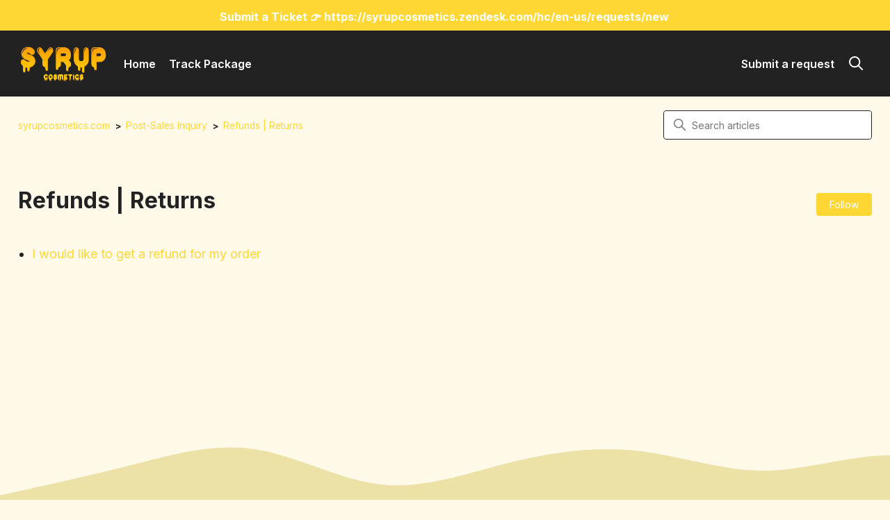

--- FILE ---
content_type: text/html; charset=utf-8
request_url: https://syrupcosmetics.zendesk.com/hc/en-us/sections/16832810449305-Refunds-Returns
body_size: 7559
content:
<!DOCTYPE html>
<html dir="ltr" lang="en-US">
<head>
  <meta charset="utf-8" />
  <!-- v26823 -->


  <title>Refunds | Returns &ndash; syrupcosmetics.com</title>

  

  <link rel="canonical" href="https://syrupcosmetics.zendesk.com/hc/en-us/sections/16832810449305-Refunds-Returns">
<link rel="alternate" hreflang="en-us" href="https://syrupcosmetics.zendesk.com/hc/en-us/sections/16832810449305-Refunds-Returns">
<link rel="alternate" hreflang="x-default" href="https://syrupcosmetics.zendesk.com/hc/en-us/sections/16832810449305-Refunds-Returns">

  <link rel="stylesheet" href="//static.zdassets.com/hc/assets/application-f34d73e002337ab267a13449ad9d7955.css" media="all" id="stylesheet" />
  <link rel="stylesheet" type="text/css" href="/hc/theming_assets/11721253/4414799063065/style.css?digest=53779718190489">

  <link rel="icon" type="image/x-icon" href="/hc/theming_assets/01HZKS42SHHFCJ4EPB58QQ9F59">

    

  <meta content="width=device-width, initial-scale=1.0" name="viewport" />


















    <link href="https://fonts.googleapis.com/css2?family=Inter:wght@100;200;300;400;500;600;700;800;900&display=swap" rel="stylesheet">

































<link href="https://fonts.googleapis.com/css2?family=DM+Sans:ital,wght@0,400;0,500;0,700;1,400;1,500;1,700&display=swap" rel="stylesheet">


<link rel="stylesheet" href="https://use.fontawesome.com/releases/v5.4.2/css/all.css">
<link rel="stylesheet" href="/hc/theming_assets/01HZKS3YX0T7MGK2NVT52XXYGE">
<link rel="stylesheet" href="/hc/theming_assets/01HZKS3YP607HHP0YH5DNK7471">


<script src="https://ajax.googleapis.com/ajax/libs/jquery/3.5.1/jquery.min.js"></script>
<script src="https://use.fontawesome.com/c6435311fd.js"></script>
<script src="https://kit.fontawesome.com/bbd89693e1.js" crossorigin="anonymous"></script>


<script src="/hc/theming_assets/01HZKS3ZW7P8C66WN58XCXYVYM"></script>
<script src="/hc/theming_assets/01HZKS3Z35WS08EYDQ7S4P86G5"></script>
<script src="/hc/theming_assets/01HZKS3Z7TTFY3000JE5J68YKN"></script>
<script src="/hc/theming_assets/01HZKS40HBB44W31RX1512F9MD"></script>
<script src="/hc/theming_assets/01HZKS3ZKA0TW6Y02FQ8FY0G49"></script>
<script src="/hc/theming_assets/01HZKS40898WTSQ7GQK4H5NYXX"></script>
<script src="/hc/theming_assets/01HZKS40CTJ1CPMQ6A76AQER53"></script>
<script src="/hc/theming_assets/01HZKS3ZQNHSVTHXPESBR9602E"></script>
<script src="/hc/theming_assets/01HZKS3ZDB9RQDN91DK26AGRZN"></script>

<!-- Make the translated search clear button label available for use in JS -->
<!-- See buildClearSearchButton() in script.js -->
<script type="text/javascript">window.searchClearButtonLabelLocalized = "Clear search";</script>


<script>
  window.s360Config = {}
  s360Config.lightbox = "true"
</script>


  <script>s360Config.popularSearch = "Track Package, Shipping and Delivery, Late Deliveries"</script>

  
</head>
<body class="community-enabled">
  
  
  

  <a class="skip-navigation" tabindex="1" href="#main-content">Skip to main content</a>

  
  
    <div class="info-header header-transparent">
      <div id="header-carousel" class="container owl-carousel owl-theme" style="overflow:hidden;">
        
        <div>
          <div class="owl-item-inner text-center">
            <h2 class="info-description">
              Submit a Ticket 👉
              <a class="info-link" href="https://syrupcosmetics.zendesk.com/hc/en-us/requests/new">
                https://syrupcosmetics.zendesk.com/hc/en-us/requests/new
              </a>
            </h2>
          </div>
        </div>
        
        
        
      </div>
    </div>
  

  
  <header class="header header-transparent" data-header>
    <div class="container container-header-nav flex justify-center items-center">
      <div class="logo">
        <a href="https://syrupcosmetics.co/">
          <img src="/hc/theming_assets/01HZKS41TWJ4WACZ7HX2KCKG3E" alt="syrupcosmetics.com Help Center home page" />
        </a>
      </div>
      <div class="header-nav">
        <div class="header-nav-menu">
          
            
              <a href="https://syrupcosmetics.zendesk.com/hc/en-us">
                
                Home
                
              </a>
            
            
              <a href="https://syrupcosmetics.zendesk.com/hc/en-us/articles/25951860784665-How-do-I-track-my-order">
                
                Track Package
                
              </a>
            
            
            
          
        </div>
        <div class="header-nav-menu">
            <a class="submit-a-request" role="button" href="/hc/en-us/requests/new">Submit a request</a>    
              
                
              
        </div>
      </div>
      <div class="header-action">
          <div id="header-search-toggle" class="nav-search flex items-center" >
            <svg class="header-search-icon" width="20" height="20" role="presentation" viewBox="0 0 21 21">
              <g transform="translate(1 1)" stroke="currentColor" stroke-width="2" fill="none" fill-rule="evenodd" stroke-linecap="square">
                <path d="M18 18l-5.7096-5.7096"></path>
                <circle cx="7.2" cy="7.2" r="7.2"></circle>
              </g>
            </svg>
          </div>
          <div class="header-action-mobile">
            <div id="nav-icon">
              <span></span>
              <span></span>
              <span></span>
            </div>
          </div>
      </div>
    </div>
    <div id="header-search" class="header-search" aria-hidden="true">
      <div class="container header-search-inner">
          
          <svg xmlns="http://www.w3.org/2000/svg" width="12" height="12" focusable="false" viewBox="0 0 12 12" class="search-icon-inner" aria-hidden="true">
            <circle cx="4.5" cy="4.5" r="4" fill="none" stroke="currentColor"/>
            <path stroke="currentColor" stroke-linecap="round" d="M11 11L7.5 7.5"/>
          </svg>
          <form role="search" class="search" data-search="" data-instant="true" autocomplete="off" action="/hc/en-us/search" accept-charset="UTF-8" method="get"><input type="hidden" name="utf8" value="&#x2713;" autocomplete="off" /><input type="search" name="query" id="query" placeholder="Search articles" autocomplete="off" aria-label="Search articles" /></form>
          <div class="search-close">
            <svg class="search-close-icon" width="20" height="20" role="presentation" viewBox="0 0 16 14">
              <path d="M15 0L1 14m14 0L1 0" stroke="currentColor" fill="none" fill-rule="evenodd"></path>
            </svg>
          </div>
        </div>
    </div>
  </header>

  
  <section id="nav-menu" class="nav-wrapper">
    <div id="nav-close" class="nav-close">
      <svg class="nav-close-icon" width="20" height="20" role="presentation" viewBox="0 0 16 14">
        <path d="M15 0L1 14m14 0L1 0" stroke="currentColor" fill="none" fill-rule="evenodd"></path>
      </svg>
    </div>
    <div class="nav-menu">
      <ul>
        <li>
          
            
          
        </li>
        
          <li><a href="https://syrupcosmetics.zendesk.com/hc/en-us">
            
            Home
          </a></li>
        
        
          <li><a href="https://syrupcosmetics.zendesk.com/hc/en-us/articles/25951860784665-How-do-I-track-my-order">
            
            Track Package
          </a></li>
        
        
        
        <li><a class="submit-a-request" role="button" href="/hc/en-us/requests/new">Submit a request</a></li>        
      </ul>
    </div>

    
  </section>
  
  <div class="page-overlay"></div>
  <div id="nav-backdrop" class="nav-backdrop"></div>

<script>
  let owlOptions = {
    items: 1,
    dots: false,
    loop: true,
    slideTransition: 'linear',
    margin: 20,
    autoplay: false,
    autoplayTimeout: "5000",
    autoplayHoverPause: true,
    nav: true,
      navText: ['<i class="fa fa-angle-left" aria-hidden="true"></i>', '<i class="fa fa-angle-right" aria-hidden="true"></i>'],
  }

  $('#header-carousel').owlCarousel(owlOptions)
</script>


  <main role="main">
    <script>var currentLocation = 'section';</script>
<div class="container container-padding">
  <nav class="sub-nav">
    <ol class="breadcrumbs">
  
    <li title="syrupcosmetics.com">
      
        <a href="/hc/en-us">syrupcosmetics.com</a>
      
    </li>
  
    <li title="Post-Sales Inquiry">
      
        <a href="/hc/en-us/categories/16723459473305-Post-Sales-Inquiry">Post-Sales Inquiry</a>
      
    </li>
  
    <li title="Refunds | Returns">
      
        <a href="/hc/en-us/sections/16832810449305-Refunds-Returns">Refunds | Returns</a>
      
    </li>
  
</ol>

    <div class="header-article relative">
      <h2 class="visibility-hidden">Search</h2>
      <svg xmlns="http://www.w3.org/2000/svg" width="12" height="12" focusable="false" viewBox="0 0 12 12" class="search-icon" aria-hidden="true">
        <circle cx="4.5" cy="4.5" r="4" fill="none" stroke="currentColor"/>
        <path stroke="currentColor" stroke-linecap="round" d="M11 11L7.5 7.5"/>
      </svg>
      <form role="search" class="search search-full" data-search="" data-instant="true" autocomplete="off" action="/hc/en-us/search" accept-charset="UTF-8" method="get"><input type="hidden" name="utf8" value="&#x2713;" autocomplete="off" /><input type="search" name="query" id="query" placeholder="Search articles" autocomplete="off" aria-label="Search articles" /></form>
    </div>
  </nav>
  <div class="container-content">
    <div class="section-container">
      <section id="main-content" class="section-content">
        <header class="page-header">
          <h1>Refunds | Returns</h1>
            <div class="section-subscribe"><div data-helper="subscribe" data-json="{&quot;item&quot;:&quot;section&quot;,&quot;url&quot;:&quot;/hc/en-us/sections/16832810449305-Refunds-Returns/subscription.json?to=section&quot;,&quot;follow_label&quot;:&quot;Follow&quot;,&quot;unfollow_label&quot;:&quot;Unfollow&quot;,&quot;following_label&quot;:&quot;Following&quot;,&quot;can_subscribe&quot;:true,&quot;is_subscribed&quot;:false,&quot;options&quot;:[{&quot;label&quot;:&quot;New articles&quot;,&quot;url&quot;:&quot;/hc/en-us/sections/16832810449305-Refunds-Returns/subscription.json?subscribe_to_grandchildren=false&quot;,&quot;selected&quot;:false},{&quot;label&quot;:&quot;New articles and comments&quot;,&quot;url&quot;:&quot;/hc/en-us/sections/16832810449305-Refunds-Returns/subscription.json?subscribe_to_grandchildren=true&quot;,&quot;selected&quot;:false}]}"></div></div>
        </header>

        

        

        
          <ul class="article-list article-section-list">
            
              <li class="article-list-item article-section-item ">
                
                <a href="/hc/en-us/articles/17183170496793-I-would-like-to-get-a-refund-for-my-order" class="article-list-link">
                  I would like to get a refund for my order
                
                </a>
                
              </li>
            
          </ul>
        

        

      </section>
    </div>
  </div>
</div>
  </main>

  <div class="footer-svg ">
  
    <svg id="wave" style="transform:rotate(0deg); transition: 0.3s" viewBox="0 0 1440 150" version="1.1" xmlns="http://www.w3.org/2000/svg"><defs><linearGradient id="sw-gradient-0" x1="0" x2="0" y1="1" y2="0"><stop stop-color="rgba(243, 106, 62, 1)" offset="0%"></stop><stop stop-color="rgba(255, 255, 255, 1)" offset="100%"></stop></linearGradient></defs><path style="transform:translate(0, 0px); opacity:1" d="M0,120L34.3,112.5C68.6,105,137,90,206,72.5C274.3,55,343,35,411,45C480,55,549,95,617,102.5C685.7,110,754,85,823,67.5C891.4,50,960,40,1029,47.5C1097.1,55,1166,80,1234,80C1302.9,80,1371,55,1440,55C1508.6,55,1577,80,1646,97.5C1714.3,115,1783,125,1851,130C1920,135,1989,135,2057,117.5C2125.7,100,2194,65,2263,47.5C2331.4,30,2400,30,2469,25C2537.1,20,2606,10,2674,25C2742.9,40,2811,80,2880,92.5C2948.6,105,3017,90,3086,87.5C3154.3,85,3223,95,3291,97.5C3360,100,3429,95,3497,100C3565.7,105,3634,120,3703,120C3771.4,120,3840,105,3909,90C3977.1,75,4046,60,4114,60C4182.9,60,4251,75,4320,90C4388.6,105,4457,120,4526,110C4594.3,100,4663,65,4731,52.5C4800,40,4869,50,4903,55L4937.1,60L4937.1,150L4902.9,150C4868.6,150,4800,150,4731,150C4662.9,150,4594,150,4526,150C4457.1,150,4389,150,4320,150C4251.4,150,4183,150,4114,150C4045.7,150,3977,150,3909,150C3840,150,3771,150,3703,150C3634.3,150,3566,150,3497,150C3428.6,150,3360,150,3291,150C3222.9,150,3154,150,3086,150C3017.1,150,2949,150,2880,150C2811.4,150,2743,150,2674,150C2605.7,150,2537,150,2469,150C2400,150,2331,150,2263,150C2194.3,150,2126,150,2057,150C1988.6,150,1920,150,1851,150C1782.9,150,1714,150,1646,150C1577.1,150,1509,150,1440,150C1371.4,150,1303,150,1234,150C1165.7,150,1097,150,1029,150C960,150,891,150,823,150C754.3,150,686,150,617,150C548.6,150,480,150,411,150C342.9,150,274,150,206,150C137.1,150,69,150,34,150L0,150Z"></path></svg>
  
  
  
  
  
  
</div>
<footer class="footer">
  <div class="container">
    <div class="footer-inner flex flex-col lg:flex-row">
      <div class="footer-logo-group">
        <div class="footer-logo">
          <a href="https://syrupcosmetics.co/">
            <img src="/hc/theming_assets/01HZKS421N7XGPRG3DQ1C1S8SE" alt="Logo">
          </a>
        </div>
        
        <div class="footer-social-links">
          
          
          
          
          
          
          
          
          
          
        </div>
      </div>
      <div class="footer-nav">
        <div class="footer-nav-wrapper lg:flex lg:text-left">
          <div class="footer-nav-group row-1 center-footer-nav">
            
            <ul class="footer-list row-1">
              
                <li class="footer-nav-list">
                  <a href="https://syrupcosmetics.zendesk.com/hc/en-us/requests/new" 
                    class="footer-nav-link">Submit a Ticket
                  </a>
                </li>
              
              
                <li class="footer-nav-list">
                  <a href="https://syrupcosmetics.zendesk.com/hc/en-us/articles/17183201627545" 
                    class="footer-nav-link">Track Package
                  </a>
                </li>
              
              
            </ul>
          </div>
          <div class="footer-nav-group row-2 center-footer-nav">
            
            <ul class="footer-list row-2">
              
              
              
            </ul>
          </div>
          <div class="footer-nav-group row-3 center-footer-nav">
            
            <ul class="footer-list row-3">
              
              
              
            </ul>
          </div>
        </div>

      </div>
    </div>
    <div class="footer-language-selector">
      
    </div>
  </div>

</footer>

<button id="back-to-top" class="back-to-top fa fa-angle-up"></button>



  <!-- / -->

  
  <script src="//static.zdassets.com/hc/assets/en-us.f90506476acd6ed8bfc8.js"></script>
  <script src="https://customerserviceadvocates.zendesk.com/auth/v2/host/without_iframe.js" data-brand-id="4414799063065" data-return-to="https://syrupcosmetics.zendesk.com/hc/en-us/sections/16832810449305-Refunds-Returns" data-theme="hc" data-locale="en-us" data-auth-origin="4414799063065,false,true"></script>

  <script type="text/javascript">
  /*

    Greetings sourcecode lurker!

    This is for internal Zendesk and legacy usage,
    we don't support or guarantee any of these values
    so please don't build stuff on top of them.

  */

  HelpCenter = {};
  HelpCenter.account = {"subdomain":"customerserviceadvocates","environment":"production","name":"Customer Service Advocates"};
  HelpCenter.user = {"identifier":"da39a3ee5e6b4b0d3255bfef95601890afd80709","email":null,"name":"","role":"anonymous","avatar_url":"https://assets.zendesk.com/hc/assets/default_avatar.png","is_admin":false,"organizations":[],"groups":[]};
  HelpCenter.internal = {"asset_url":"//static.zdassets.com/hc/assets/","web_widget_asset_composer_url":"https://static.zdassets.com/ekr/snippet.js","current_session":{"locale":"en-us","csrf_token":null,"shared_csrf_token":null},"usage_tracking":{"event":"section_viewed","data":"[base64]--4d820bee6fa2918da4c73c2d8ce7b6b286ab7800","url":"https://syrupcosmetics.zendesk.com/hc/activity"},"current_record_id":null,"current_record_url":null,"current_record_title":null,"current_text_direction":"ltr","current_brand_id":4414799063065,"current_brand_name":"syrupcosmetics.co","current_brand_url":"https://syrupcosmetics.zendesk.com","current_brand_active":true,"current_path":"/hc/en-us/sections/16832810449305-Refunds-Returns","show_autocomplete_breadcrumbs":true,"user_info_changing_enabled":false,"has_user_profiles_enabled":false,"has_end_user_attachments":true,"user_aliases_enabled":false,"has_anonymous_kb_voting":false,"has_multi_language_help_center":true,"show_at_mentions":false,"embeddables_config":{"embeddables_web_widget":false,"embeddables_help_center_auth_enabled":false,"embeddables_connect_ipms":false},"answer_bot_subdomain":"static","gather_plan_state":"subscribed","has_article_verification":true,"has_gather":true,"has_ckeditor":false,"has_community_enabled":true,"has_community_badges":true,"has_community_post_content_tagging":false,"has_gather_content_tags":true,"has_guide_content_tags":true,"has_user_segments":true,"has_answer_bot_web_form_enabled":true,"has_garden_modals":false,"theming_cookie_key":"hc-da39a3ee5e6b4b0d3255bfef95601890afd80709-2-preview","is_preview":false,"has_search_settings_in_plan":true,"theming_api_version":2,"theming_settings":{"dc_toggle":false,"search_placeholder_text":"Search articles","header_logo":"/hc/theming_assets/01HZKS41TWJ4WACZ7HX2KCKG3E","header_logo_height":70,"footer_logo":"/hc/theming_assets/01HZKS421N7XGPRG3DQ1C1S8SE","footer_logo_height":60,"favicon":"/hc/theming_assets/01HZKS42SHHFCJ4EPB58QQ9F59","logo_url":"https://syrupcosmetics.co/","background_color":"rgba(255, 249, 233, 1)","text_color":"rgba(34, 34, 34, 1)","link_color":"rgba(255, 215, 53, 1)","card_color":"rgba(248, 248, 248, 1)","card_text_color":"rgba(34, 34, 34, 1)","button_color":"rgba(255, 215, 53, 1)","text_button_color":"rgba(255, 255, 255, 1)","border_color":"rgba(34, 34, 34, 1)","shadow_color":"rgba(227, 227, 227, 1)","body_font_family":"'Inter', sans-serif","body_font_size":"16px","body_line_height":"1.5","border_radius_px":"4px","header_carousel_toggle":true,"header_carousel_autoplay":false,"header_carousel_timeout":"5000","info_box_background_toggle":true,"header_info_background":"rgba(255, 215, 53, 1)","header_info_text_color":"rgba(255, 255, 255, 1)","header_info_font_size":"16px","header_info_title_1":"Submit a Ticket 👉","header_info_link_1":"https://syrupcosmetics.zendesk.com/hc/en-us/requests/new","header_info_url_1":"https://syrupcosmetics.zendesk.com/hc/en-us/requests/new","header_info_title_2":"","header_info_link_2":"","header_info_url_2":"","header_info_title_3":"","header_info_link_3":"","header_info_url_3":"","header_background_toggle":false,"header_background_color":"rgba(34, 34, 34, 1)","header_text_color":"rgba(255, 255, 255, 1)","header_height":95,"header_link_1_text":"Home","header_link_1_url":"https://syrupcosmetics.zendesk.com/hc/en-us","header_link_2_text":"Track Package","header_link_2_url":"https://syrupcosmetics.zendesk.com/hc/en-us/articles/25951860784665-How-do-I-track-my-order","header_link_3_text":"","header_link_3_url":"","header_link_4_text":"","header_link_4_url":"","show_request_toggle":true,"show_signin_toggle":false,"hero_unit_toggle":true,"hero_search_toggle":true,"hero_alignment":"hero_left","hero_style":"through","hero_wave":"none","hero_title":"How can we help?","hero_font_size":"52px","hero_text_color":"rgba(255, 255, 255, 1)","hero_height":500,"hero_background_image":"/hc/theming_assets/01HZKS43QSN0Z52TFY40NXSJRP","hero_unit_mask_color":"rgba(0, 0, 0, 1)","hero_unit_mask_opacity":"0.25","hero_banner_gradient":false,"hero_unit_bottom_gradient":false,"hero_background_color_1":"rgba(0, 85, 140, 1)","hero_background_color_2":"rgba(255, 205, 0, 1)","popular_search_text":"","popular_search_keyword":"Track Package, Shipping and Delivery, Late Deliveries","knowledge_base_style":"card","tab_header_color":"rgba(255, 231, 247, 1)","tab_header_text_color":"rgba(21, 4, 14, 1)","promoted_article_style":"accordion","show_recent_activity":true,"toggle_cta_homepage":true,"videos_toggle":true,"custom_block_style":"default","custom_block_background":"rgba(237, 235, 255, 1)","custom_block_text_color":"rgba(44, 44, 44, 1)","custom_block_hover_bg":"rgba(241, 241, 241, 1)","custom_block_icon_height":50,"custom_block_1_icon":"/hc/theming_assets/01HZKS43X2KBJH8RE6T4XTZMKT","custom_block_1_title":"Shipping and Delivery","custom_block_1_desc":"","custom_block_1_link":"https://syrupcosmetics.zendesk.com/hc/en-us/articles/17183305006361-When-will-my-order-ship-and-get-delivered-","custom_block_2_icon":"/hc/theming_assets/01HZKS44240SCRNM63ZH06VKPM","custom_block_2_title":"Cancel Membership","custom_block_2_desc":"","custom_block_2_link":"https://syrupcosmetics.zendesk.com/hc/en-us/articles/17183292280473-Understanding-Unknown-Charges","custom_block_3_icon":"/hc/theming_assets/01HZKS44873QES5G4N5N6W3M12","custom_block_3_title":"Replacement","custom_block_3_desc":"","custom_block_3_link":"https://syrupcosmetics.zendesk.com/hc/en-us/articles/17182321514265-I-received-a-damaged-item-received-an-incorrect-item-and-I-have-not-received-my-order","custom_block_4_icon":"/hc/theming_assets/01HZKS44E084VV59BQ50MKNQ7M","custom_block_4_title":"Edit Order","custom_block_4_desc":"","custom_block_4_link":"https://syrupcosmetics.zendesk.com/hc/en-us/articles/17183064479001-Can-I-edit-my-order-","custom_block_5_icon":"/hc/theming_assets/01HZKS44J0AKPMHCZZ11NK2TM8","custom_block_5_title":"Refunds","custom_block_5_desc":"","custom_block_5_link":"https://syrupcosmetics.zendesk.com/hc/en-us/articles/17183170496793-I-would-like-to-get-a-refund-for-my-order","custom_block_6_icon":"/hc/theming_assets/01HZKS44R4XZJNJWSDG8PV2JG4","custom_block_6_title":"Track Package","custom_block_6_desc":"","custom_block_6_link":"https://syrupcosmetics.zendesk.com/hc/en-us/articles/25951860784665-How-do-I-track-my-order","homepage_cta_title":"WE'RE HERE TO HELP!","homepage_cta_description":"If you require further assistance, submit a ticket by clicking the button below. We will respond within 72 hours.","homepage_cta_link_text":"I Need Help!","homepage_cta_url":"https://syrupcosmetics.zendesk.com/hc/en-us/requests/new","homepage_cta_background":"rgba(247, 247, 247, 1)","homepage_cta_text_color":"rgba(34, 34, 34, 1)","community_image":"/hc/theming_assets/01HZKS44WJP2CQTK23K8AXFX2J","video_title":"","show_play_button":false,"hybrid_source_toggle":false,"video_id_arrays":"","video_block_1_list":"None","video_block_1_id":"","video_block_1_title":"","video_block_1_img":"/hc/theming_assets/01HZKS452GAFTJKP6ATA99ZSVT","video_block_2_list":"None","video_block_2_id":"","video_block_2_title":"","video_block_2_img":"/hc/theming_assets/01HZKS458WE7M8SN2MXZN1MR12","video_block_3_list":"None","video_block_3_id":"","video_block_3_title":"","video_block_3_img":"/hc/theming_assets/01HZKS45G2842HR9WC56RBTSDG","video_block_4_list":"None","video_block_4_id":"","video_block_4_title":"","video_block_4_img":"/hc/theming_assets/01HZKS45NCXE380R388856874J","category_page_style":"card","article_sidebar_style":"expanded","progress_reading_bar":"rgba(236, 195, 6, 1)","show_article_author":false,"reading_time_toggle":true,"reading_time_text":"min read","show_follow_article":false,"previous_next_buttons_toggle":true,"show_article_vote":false,"show_recently_viewed_articles":true,"show_related_articles":true,"show_article_comments":false,"table_of_content":"expanded","toc_link":"h1, h2, h3, h4, h5, h6","lightbox_toggle":true,"card_request_title":"We are open from Monday through Sunday, 9 AM - 5 PM EST","card_request_color":"rgba(255, 255, 255, 1)","card_request_background_color":"rgba(255, 215, 53, 1)","card_request_border_color":"rgba(236, 195, 6, 1)","footer_link_alignment":"center","footer_text_alignment":"left","footer_wave":"wave_1","footer_background":"rgba(236, 225, 166, 1)","footer_text_color":"rgba(17, 17, 17, 1)","footer_copyright":"","footer_custom_title_1":"","footer_custom_list_1":"Submit a Ticket","footer_custom_url_1":"https://syrupcosmetics.zendesk.com/hc/en-us/requests/new","footer_custom_list_2":"Track Package","footer_custom_url_2":"https://syrupcosmetics.zendesk.com/hc/en-us/articles/17183201627545","footer_custom_list_3":"","footer_custom_url_3":"","footer_custom_title_2":"","footer_custom_list_4":"","footer_custom_url_4":"","footer_custom_list_5":"","footer_custom_url_5":"","footer_custom_list_6":"","footer_custom_url_6":"","footer_custom_title_3":"","footer_custom_list_7":"","footer_custom_url_7":"","footer_custom_list_8":"","footer_custom_url_8":"","footer_custom_list_9":"","footer_custom_url_9":"","social_icon_height":24,"facebook_url":"","twitter_url":"","youtube_url":"","linkedin_url":"","instagram_url":"","tiktok_url":"","whatsapp":"","telegram":"","messenger":"","skype":""},"has_pci_credit_card_custom_field":true,"help_center_restricted":false,"is_assuming_someone_else":false,"flash_messages":[],"user_photo_editing_enabled":true,"user_preferred_locale":"en-us","base_locale":"en-us","login_url":"/hc/en-us/signin?return_to=https%3A%2F%2Fsyrupcosmetics.zendesk.com%2Fhc%2Fen-us%2Fsections%2F16832810449305-Refunds-Returns","has_alternate_templates":true,"has_custom_statuses_enabled":true,"has_hc_generative_answers_setting_enabled":true,"has_generative_search_with_zgpt_enabled":false,"has_suggested_initial_questions_enabled":false,"has_guide_service_catalog":true,"has_service_catalog_search_poc":false,"has_service_catalog_itam":false,"has_csat_reverse_2_scale_in_mobile":false,"has_knowledge_navigation":false,"has_unified_navigation":false,"has_csat_bet365_branding":false,"version":"v26823","dev_mode":false};
</script>

  
  
  <script src="//static.zdassets.com/hc/assets/hc_enduser-2a5c7d395cc5df83aeb04ab184a4dcef.js"></script>
  <script type="text/javascript" src="/hc/theming_assets/11721253/4414799063065/script.js?digest=53779718190489"></script>
  
</body>
</html>

--- FILE ---
content_type: text/css; charset=utf-8
request_url: https://syrupcosmetics.zendesk.com/hc/theming_assets/11721253/4414799063065/style.css?digest=53779718190489
body_size: 34666
content:
@charset "UTF-8";
.container {
  width: 100%;
  margin-right: auto;
  margin-left: auto;
  padding-right: 1rem;
  padding-left: 1rem;
}

@media (min-width: 640px) {
  .container {
    max-width: 640px;
  }
}

@media (min-width: 768px) {
  .container {
    max-width: 768px;
  }
}

@media (min-width: 1024px) {
  .container {
    max-width: 1024px;
  }
}

@media (min-width: 1280px) {
  .container {
    max-width: 1280px;
  }
}

@media (min-width: 1536px) {
  .container {
    max-width: 1536px;
  }
}

.visible {
  visibility: visible;
}

.relative {
  position: relative;
}

.top-0\.5 {
  top: 0.125rem;
}

.top-0 {
  top: 0px;
}

.order-first {
  order: -9999;
}

.m-4 {
  margin: 1rem;
}

.my-5 {
  margin-top: 1.25rem;
  margin-bottom: 1.25rem;
}

.my-2 {
  margin-top: 0.5rem;
  margin-bottom: 0.5rem;
}

.my-4 {
  margin-top: 1rem;
  margin-bottom: 1rem;
}

.mx-auto {
  margin-left: auto;
  margin-right: auto;
}

.mb-3 {
  margin-bottom: 0.75rem;
}

.mt-5 {
  margin-top: 1.25rem;
}

.mr-3 {
  margin-right: 0.75rem;
}

.mb-5 {
  margin-bottom: 1.25rem;
}

.mr-1 {
  margin-right: 0.25rem;
}

.mr-4 {
  margin-right: 1rem;
}

.block {
  display: block;
}

.flex {
  display: flex;
}

.inline-flex {
  display: inline-flex;
}

.table {
  display: table;
}

.grid {
  display: grid;
}

.hidden {
  display: none;
}

.\!hidden {
  display: none !important;
}

.h-full {
  height: 100%;
}

.w-full {
  width: 100%;
}

.max-h-0 {
  max-height: 0px;
}

.grow {
  flex-grow: 1;
}

.basis-1\/3 {
  flex-basis: 33.333333%;
}

.transform {
  transform: translate(var(--tw-translate-x), var(--tw-translate-y)) rotate(var(--tw-rotate)) skewX(var(--tw-skew-x)) skewY(var(--tw-skew-y)) scaleX(var(--tw-scale-x)) scaleY(var(--tw-scale-y));
}

.flex-col {
  flex-direction: column;
}

.flex-wrap {
  flex-wrap: wrap;
}

.flex-nowrap {
  flex-wrap: nowrap;
}

.items-center {
  align-items: center;
}

.justify-center {
  justify-content: center;
}

.justify-between {
  justify-content: space-between;
}

.justify-end {
  justify-content: flex-end;
}

.justify-start {
  justify-content: flex-start;
}

.gap-4 {
  gap: 1rem;
}

.space-y-4 > :not([hidden]) ~ :not([hidden]) {
  --tw-space-y-reverse: 0;
  margin-top: calc(1rem * calc(1 - var(--tw-space-y-reverse)));
  margin-bottom: calc(1rem * var(--tw-space-y-reverse));
}

.space-y-3 > :not([hidden]) ~ :not([hidden]) {
  --tw-space-y-reverse: 0;
  margin-top: calc(0.75rem * calc(1 - var(--tw-space-y-reverse)));
  margin-bottom: calc(0.75rem * var(--tw-space-y-reverse));
}

.space-x-5 > :not([hidden]) ~ :not([hidden]) {
  --tw-space-x-reverse: 0;
  margin-right: calc(1.25rem * var(--tw-space-x-reverse));
  margin-left: calc(1.25rem * calc(1 - var(--tw-space-x-reverse)));
}

.space-y-6 > :not([hidden]) ~ :not([hidden]) {
  --tw-space-y-reverse: 0;
  margin-top: calc(1.5rem * calc(1 - var(--tw-space-y-reverse)));
  margin-bottom: calc(1.5rem * var(--tw-space-y-reverse));
}

.space-x-3 > :not([hidden]) ~ :not([hidden]) {
  --tw-space-x-reverse: 0;
  margin-right: calc(0.75rem * var(--tw-space-x-reverse));
  margin-left: calc(0.75rem * calc(1 - var(--tw-space-x-reverse)));
}

.space-x-2 > :not([hidden]) ~ :not([hidden]) {
  --tw-space-x-reverse: 0;
  margin-right: calc(0.5rem * var(--tw-space-x-reverse));
  margin-left: calc(0.5rem * calc(1 - var(--tw-space-x-reverse)));
}

.overflow-hidden {
  overflow: hidden;
}

.rounded-lg {
  border-radius: 0.5rem;
}

.p-6 {
  padding: 1.5rem;
}

.p-5 {
  padding: 1.25rem;
}

.p-8 {
  padding: 2rem;
}

.py-10 {
  padding-top: 2.5rem;
  padding-bottom: 2.5rem;
}

.py-6 {
  padding-top: 1.5rem;
  padding-bottom: 1.5rem;
}

.py-2 {
  padding-top: 0.5rem;
  padding-bottom: 0.5rem;
}

.py-5 {
  padding-top: 1.25rem;
  padding-bottom: 1.25rem;
}

.py-3 {
  padding-top: 0.75rem;
  padding-bottom: 0.75rem;
}

.\!pl-3 {
  padding-left: 0.75rem !important;
}

.\!pr-0 {
  padding-right: 0px !important;
}

.pt-10 {
  padding-top: 2.5rem;
}

.pb-7 {
  padding-bottom: 1.75rem;
}

.pb-10 {
  padding-bottom: 2.5rem;
}

.text-left {
  text-align: left;
}

.text-center {
  text-align: center;
}

.text-right {
  text-align: right;
}

.text-xs {
  font-size: 0.75rem;
  line-height: 1rem;
}

.text-xl {
  font-size: 1.25rem;
  line-height: 1.75rem;
}

.text-sm {
  font-size: 0.875rem;
  line-height: 1.25rem;
}

.text-6xl {
  font-size: 3.75rem;
  line-height: 1;
}

.text-3xl {
  font-size: 1.875rem;
  line-height: 2.25rem;
}

.font-semi-bold {
  font-weight: 500;
}

.font-bold {
  font-weight: 700;
}

.leading-7 {
  line-height: 1.75rem;
}

.leading-tight {
  line-height: 1.25;
}

.opacity-70 {
  opacity: 0.7;
}

.opacity-60 {
  opacity: 0.6;
}

.filter {
  filter: var(--tw-blur) var(--tw-brightness) var(--tw-contrast) var(--tw-grayscale) var(--tw-hue-rotate) var(--tw-invert) var(--tw-saturate) var(--tw-sepia) var(--tw-drop-shadow);
}

.transition-all {
  transition-property: all;
  transition-timing-function: cubic-bezier(0.4, 0, 0.2, 1);
  transition-duration: 150ms;
}

@media (min-width: 640px) {
  .sm\:order-first {
    order: -9999;
  }
  .sm\:\!hidden {
    display: none !important;
  }
  .sm\:basis-1\/2 {
    flex-basis: 50%;
  }
  .sm\:grid-cols-2 {
    grid-template-columns: repeat(2, minmax(0, 1fr));
  }
  .sm\:flex-row {
    flex-direction: row;
  }
  .sm\:justify-around {
    justify-content: space-around;
  }
  .sm\:space-y-0 > :not([hidden]) ~ :not([hidden]) {
    --tw-space-y-reverse: 0;
    margin-top: calc(0px * calc(1 - var(--tw-space-y-reverse)));
    margin-bottom: calc(0px * var(--tw-space-y-reverse));
  }
  .sm\:space-x-4 > :not([hidden]) ~ :not([hidden]) {
    --tw-space-x-reverse: 0;
    margin-right: calc(1rem * var(--tw-space-x-reverse));
    margin-left: calc(1rem * calc(1 - var(--tw-space-x-reverse)));
  }
}

@media (min-width: 768px) {
  .md\:m-3 {
    margin: 0.75rem;
  }
  .md\:my-0 {
    margin-top: 0px;
    margin-bottom: 0px;
  }
  .md\:mx-3 {
    margin-left: 0.75rem;
    margin-right: 0.75rem;
  }
  .md\:\!block {
    display: block !important;
  }
  .md\:flex {
    display: flex;
  }
  .md\:h-96 {
    height: 24rem;
  }
  .md\:w-full {
    width: 100%;
  }
  .md\:basis-1\/2 {
    flex-basis: 50%;
  }
  .md\:grid-cols-3 {
    grid-template-columns: repeat(3, minmax(0, 1fr));
  }
  .md\:flex-row {
    flex-direction: row;
  }
  .md\:items-start {
    align-items: flex-start;
  }
  .md\:justify-between {
    justify-content: space-between;
  }
  .md\:space-y-0 > :not([hidden]) ~ :not([hidden]) {
    --tw-space-y-reverse: 0;
    margin-top: calc(0px * calc(1 - var(--tw-space-y-reverse)));
    margin-bottom: calc(0px * var(--tw-space-y-reverse));
  }
  .md\:space-x-3 > :not([hidden]) ~ :not([hidden]) {
    --tw-space-x-reverse: 0;
    margin-right: calc(0.75rem * var(--tw-space-x-reverse));
    margin-left: calc(0.75rem * calc(1 - var(--tw-space-x-reverse)));
  }
}

@media (min-width: 1024px) {
  .lg\:text-left {
    text-align: left;
  }
  .lg\:text-center {
    text-align: center;
  }
  .lg\:text-right {
    text-align: right;
  }
  .lg\:my-0 {
    margin-top: 0px;
    margin-bottom: 0px;
  }
  .lg\:block {
    display: block;
  }
  .lg\:hidden {
    display: none;
  }
  .lg\:h-64 {
    height: 16rem;
  }
  .lg\:max-h-full {
    max-height: 100%;
  }
  .lg\:w-full {
    width: 100%;
  }
  .lg\:basis-1\/2 {
    flex-basis: 50%;
  }
  .lg\:basis-1\/3 {
    flex-basis: 33.333333%;
  }
  .lg\:basis-2\/3 {
    flex-basis: 66.666667%;
  }
  .lg\:grid-cols-3 {
    grid-template-columns: repeat(3, minmax(0, 1fr));
  }
  .lg\:grid-cols-4 {
    grid-template-columns: repeat(4, minmax(0, 1fr));
  }
  .lg\:flex {
    display: flex;
  }
  .lg\:flex-row {
    flex-direction: row;
  }
  .lg\:flex-col {
    flex-direction: column;
  }
  .lg\:space-y-3 > :not([hidden]) ~ :not([hidden]) {
    --tw-space-y-reverse: 0;
    margin-top: calc(0.75rem * calc(1 - var(--tw-space-y-reverse)));
    margin-bottom: calc(0.75rem * var(--tw-space-y-reverse));
  }
  .lg\:space-x-0 > :not([hidden]) ~ :not([hidden]) {
    --tw-space-x-reverse: 0;
    margin-right: calc(0px * var(--tw-space-x-reverse));
    margin-left: calc(0px * calc(1 - var(--tw-space-x-reverse)));
  }
  .lg\:space-y-0 > :not([hidden]) ~ :not([hidden]) {
    --tw-space-y-reverse: 0;
    margin-top: calc(0px * calc(1 - var(--tw-space-y-reverse)));
    margin-bottom: calc(0px * var(--tw-space-y-reverse));
  }
  .lg\:space-x-6 > :not([hidden]) ~ :not([hidden]) {
    --tw-space-x-reverse: 0;
    margin-right: calc(1.5rem * var(--tw-space-x-reverse));
    margin-left: calc(1.5rem * calc(1 - var(--tw-space-x-reverse)));
  }
  .lg\:p-0 {
    padding: 0px;
  }
}

.lg\:justify-between {
  justify-content: space-between;
}

@media (min-width: 1440px) {
  .xl\:flex-row {
    flex-direction: row;
  }
  .xl\:justify-between {
    justify-content: space-between;
  }
}

/***** Normalize.css *****/
/*! normalize.css v8.0.1 | MIT License | github.com/necolas/normalize.css */
html {
  line-height: 1.15;
  -webkit-text-size-adjust: 100%;
}

body {
  margin: 0;
}

main {
  display: block;
}

h1 {
  font-size: 2em;
  margin: 0.67em 0;
}

hr {
  box-sizing: content-box;
  height: 0;
  overflow: visible;
}

pre {
  font-family: monospace, monospace;
  font-size: 1em;
}

a {
  background-color: transparent;
}

abbr[title] {
  border-bottom: none;
  text-decoration: underline;
  text-decoration: underline dotted;
}

b,
strong {
  font-weight: bolder;
}

code,
kbd,
samp {
  font-family: monospace, monospace;
  font-size: 1em;
}

small {
  font-size: 80%;
}

sub,
sup {
  font-size: 75%;
  line-height: 0;
  position: relative;
  vertical-align: baseline;
}

sub {
  bottom: -0.25em;
}

sup {
  top: -0.5em;
}

img {
  border-style: none;
}

button,
input,
optgroup,
select,
textarea {
  font-family: inherit;
  font-size: 100%;
  line-height: 1.15;
  margin: 0;
}

button,
input {
  overflow: visible;
}

button,
select {
  text-transform: none;
}

button,
[type="button"],
[type="reset"],
[type="submit"] {
  -webkit-appearance: button;
}

button::-moz-focus-inner,
[type="button"]::-moz-focus-inner,
[type="reset"]::-moz-focus-inner,
[type="submit"]::-moz-focus-inner {
  border-style: none;
  padding: 0;
}

button:-moz-focusring,
[type="button"]:-moz-focusring,
[type="reset"]:-moz-focusring,
[type="submit"]:-moz-focusring {
  outline: 1px dotted ButtonText;
}

fieldset {
  padding: 0.35em 0.75em 0.625em;
}

legend {
  box-sizing: border-box;
  color: inherit;
  display: table;
  max-width: 100%;
  padding: 0;
  white-space: normal;
}

progress {
  vertical-align: baseline;
}

textarea {
  overflow: auto;
}

[type="checkbox"],
[type="radio"] {
  box-sizing: border-box;
  padding: 0;
}

[type="number"]::-webkit-inner-spin-button,
[type="number"]::-webkit-outer-spin-button {
  height: auto;
}

[type="search"] {
  -webkit-appearance: textfield;
  outline-offset: -2px;
}

[type="search"]::-webkit-search-decoration {
  -webkit-appearance: none;
}

::-webkit-file-upload-button {
  -webkit-appearance: button;
  font: inherit;
}

details {
  display: block;
}

summary {
  display: list-item;
}

template {
  display: none;
}

[hidden] {
  display: none;
}

/***** Base *****/
* {
  box-sizing: border-box;
}

body {
  background-color: rgba(255, 249, 233, 1);
  color: rgba(34, 34, 34, 1);
  font-family: 'Inter', sans-serif;
  font-size: 16px;
  line-height: 1.5;
  -webkit-font-smoothing: antialiased;
}

@media (min-width: 1024px) {
  body > main {
    min-height: 65vh;
  }
}

h1,
h2,
h3,
h4,
h5,
h6 {
  font-family: 'Inter', sans-serif;
  margin-top: 0;
}

h1 {
  font-size: calc(16px * 2);
}

h2 {
  font-size: calc(16px * 1.5);
}

h3 {
  font-size: calc(16px * 1.25);
}

h4 {
  font-size: calc(16px * 1);
}

a {
  display: inline-block;
  color: rgba(255, 215, 53, 1);
  text-decoration: none;
  -webkit-transition: color ease-out .35s;
  -o-transition: color ease-out .35s;
  transition: filter ease-out 250ms;
}

a:hover, a:active {
  text-decoration: none !important;
  opacity: .8;
}

input,
textarea {
  color: #000;
  font-size: 14px;
}

input {
  max-width: 100%;
  box-sizing: border-box;
  transition: border 0.12s ease-in-out;
}

input:not([type="checkbox"]) {
  outline: none;
}

input:not([type="checkbox"]):focus {
  border: 1px solid rgba(34, 34, 34, 1);
}

input[disabled] {
  background-color: #ddd;
}

select {
  -webkit-appearance: none;
  -moz-appearance: none;
  background: url("data:image/svg+xml,%3C%3Fxml version='1.0' encoding='UTF-8'%3F%3E%3Csvg xmlns='http://www.w3.org/2000/svg' width='10' height='6' viewBox='0 0 10 6'%3E%3Cpath fill='%23CCC' d='M0 0h10L5 6 0 0z'/%3E%3C/svg%3E%0A") no-repeat #fff;
  background-position: right 10px center;
  border: 1px solid rgba(34, 34, 34, 1);
  border-radius: 4px;
  padding: 8px 30px 8px 10px;
  outline: none;
  color: #555;
  width: 100%;
}

select:focus {
  border: 1px solid rgba(34, 34, 34, 1);
}

select::-ms-expand {
  display: none;
}

textarea {
  border: 1px solid rgba(34, 34, 34, 1);
  border-radius: 4px;
  resize: vertical;
  width: 100%;
  outline: none;
  padding: 10px;
}

textarea:focus {
  border: 1px solid rgba(34, 34, 34, 1);
}

.container {
  max-width: 1400px;
  margin: 0 auto;
}

@media (max-width: 767px) {
  .container {
    padding: 0 5%;
  }
}

@media (min-width: 768px) {
  .container {
    padding: 0 2%;
  }
}

@media (min-width: 1440px) {
  .container {
    padding: 0;
  }
}

.container-padding {
  padding-top: 20px;
  padding-bottom: 20px;
}

.container-divider {
  border-top: 1px solid rgba(34, 34, 34, 1);
}

.container-content {
  padding-top: 3rem;
  padding-bottom: 3rem;
  width: 100%;
}

.container-content.article-wrapper {
  padding-left: 2rem;
  padding-right: 2rem;
}

@media (max-width: 1023px) {
  .container-content.article-wrapper {
    padding-left: 0;
    padding-right: 0;
  }
}

@media (max-width: 1023px) {
  .container-content {
    padding-top: 20px;
    padding-bottom: 20px;
  }
}

ul {
  list-style: none;
  margin: 0;
  padding: 0;
}

.visibility-hidden {
  border: 0;
  clip: rect(0 0 0 0);
  -webkit-clip-path: inset(50%);
  clip-path: inset(50%);
  height: 1px;
  margin: -1px;
  overflow: hidden;
  padding: 0;
  position: absolute;
  width: 1px;
  white-space: nowrap;
}

.powered-by-zendesk {
  display: none;
}

.is-overflow {
  overflow: hidden;
}

.collapse {
  display: none;
}

.collapse.in {
  display: block;
}

.collapsing {
  position: relative;
  height: 0;
  overflow: hidden;
  -webkit-transition-property: height, visibility;
  -o-transition-property: height, visibility;
  transition-property: height, visibility;
  -webkit-transition-duration: 0.35s;
  -o-transition-duration: 0.35s;
  transition-duration: 0.35s;
  -webkit-transition-timing-function: ease;
  -o-transition-timing-function: ease;
  transition-timing-function: ease;
}

.item-center {
  display: flex !important;
  flex-direction: column;
  justify-content: center;
}

@media (min-width: 1024px) {
  .hide-on-desktop {
    display: none;
  }
}

@media (max-width: 1023px) {
  .hide-on-mobile {
    display: none;
  }
}

/***** Buttons *****/
.button, .split-button button, .section-subscribe button, .article-nav-link, .article-meta-controls .print-article, .article-subscribe button, .community-follow button, .requests-table-toolbar .organization-subscribe button, .subscriptions-subscribe button, .pagination-next-link, .pagination-prev-link, .pagination-first-link, .pagination-last-link {
  background-color: rgba(255, 215, 53, 1);
  border: none;
  border-radius: 4px;
  color: rgba(255, 255, 255, 1);
  cursor: pointer;
  display: inline-block;
  font-size: calc(16px - 2px);
  line-height: calc(1.5 * 1);
  margin: 0;
  padding: calc((16px / 2) - 2px) calc((16px * 1.33) - 2px);
  text-align: center;
  transition: filter 150ms ease-in-out;
  user-select: none;
  white-space: nowrap;
  width: auto;
  -webkit-touch-callout: none;
}

@media (min-width: 768px) {
  .button, .split-button button, .section-subscribe button, .article-nav-link, .article-meta-controls .print-article, .article-subscribe button, .community-follow button, .requests-table-toolbar .organization-subscribe button, .subscriptions-subscribe button, .pagination-next-link, .pagination-prev-link, .pagination-first-link, .pagination-last-link {
    width: auto;
  }
}

.button:hover, .split-button button:hover, .section-subscribe button:hover, .article-nav-link:hover, .article-meta-controls .print-article:hover, .article-subscribe button:hover, .community-follow button:hover, .requests-table-toolbar .organization-subscribe button:hover, .subscriptions-subscribe button:hover, .pagination-next-link:hover, .pagination-prev-link:hover, .pagination-first-link:hover, .pagination-last-link:hover, .button:active, .split-button button:active, .section-subscribe button:active, .article-nav-link:active, .article-meta-controls .print-article:active, .article-subscribe button:active, .community-follow button:active, .requests-table-toolbar .organization-subscribe button:active, .subscriptions-subscribe button:active, .pagination-next-link:active, .pagination-prev-link:active, .pagination-first-link:active, .pagination-last-link:active, .button:focus, .split-button button:focus, .section-subscribe button:focus, .article-nav-link:focus, .article-meta-controls .print-article:focus, .article-subscribe button:focus, .community-follow button:focus, .requests-table-toolbar .organization-subscribe button:focus, .subscriptions-subscribe button:focus, .pagination-next-link:focus, .pagination-prev-link:focus, .pagination-first-link:focus, .pagination-last-link:focus {
  color: rgba(255, 215, 53, 1);
  background-color: rgba(255, 255, 255, 1);
  text-decoration: none;
}

.button.button-primary, .split-button button.button-primary, .section-subscribe button.button-primary, .section-subscribe button[data-selected="true"], .button-primary.article-nav-link, .article-meta-controls .button-primary.print-article, .article-subscribe button.button-primary, .article-subscribe button[data-selected="true"], .community-follow button.button-primary, .requests-table-toolbar .organization-subscribe button.button-primary, .requests-table-toolbar .organization-subscribe button[data-selected="true"], .subscriptions-subscribe button.button-primary, .subscriptions-subscribe button[data-selected="true"], .button-primary.pagination-next-link, .button-primary.pagination-prev-link, .button-primary.pagination-first-link, .button-primary.pagination-last-link {
  background-color: rgba(255, 215, 53, 1);
  color: rgba(255, 255, 255, 1);
}

.button.button-primary:hover, .split-button button:hover, .section-subscribe button.button-primary:hover, .section-subscribe button:hover[data-selected="true"], .button-primary.article-nav-link:hover, .article-meta-controls .button-primary.print-article:hover, .article-subscribe button.button-primary:hover, .article-subscribe button:hover[data-selected="true"], .community-follow button.button-primary:hover, .requests-table-toolbar .organization-subscribe button.button-primary:hover, .requests-table-toolbar .organization-subscribe button:hover[data-selected="true"], .subscriptions-subscribe button.button-primary:hover, .subscriptions-subscribe button:hover[data-selected="true"], .button-primary.pagination-next-link:hover, .button-primary.pagination-prev-link:hover, .button-primary.pagination-first-link:hover, .button-primary.pagination-last-link:hover, .button.button-primary:focus, .split-button button.button-primary:focus, .section-subscribe button.button-primary:focus, .section-subscribe button:focus[data-selected="true"], .button-primary.article-nav-link:focus, .article-meta-controls .button-primary.print-article:focus, .article-subscribe button.button-primary:focus, .article-subscribe button:focus[data-selected="true"], .community-follow button.button-primary:focus, .requests-table-toolbar .organization-subscribe button.button-primary:focus, .requests-table-toolbar .organization-subscribe button:focus[data-selected="true"], .subscriptions-subscribe button.button-primary:focus, .subscriptions-subscribe button:focus[data-selected="true"], .button-primary.pagination-next-link:focus, .button-primary.pagination-prev-link:focus, .button-primary.pagination-first-link:focus, .button-primary.pagination-last-link:focus, .button.button-primary:active, .split-button button.button-primary:active, .section-subscribe button.button-primary:active, .section-subscribe button:active[data-selected="true"], .button-primary.article-nav-link:active, .article-meta-controls .button-primary.print-article:active, .article-subscribe button.button-primary:active, .article-subscribe button:active[data-selected="true"], .community-follow button.button-primary:active, .requests-table-toolbar .organization-subscribe button.button-primary:active, .requests-table-toolbar .organization-subscribe button:active[data-selected="true"], .subscriptions-subscribe button.button-primary:active, .subscriptions-subscribe button:active[data-selected="true"], .button-primary.pagination-next-link:active, .button-primary.pagination-prev-link:active, .button-primary.pagination-first-link:active, .button-primary.pagination-last-link:active {
  color: rgba(255, 215, 53, 1);
  background-color: rgba(255, 255, 255, 1);
  text-decoration: none;
}

.button[data-disabled], .split-button button[data-disabled], .section-subscribe button[data-disabled], .article-nav-link[data-disabled], .article-meta-controls .print-article[data-disabled], .article-subscribe button[data-disabled], .community-follow button[data-disabled], .requests-table-toolbar .organization-subscribe button[data-disabled], .subscriptions-subscribe button[data-disabled], .pagination-next-link[data-disabled], .pagination-prev-link[data-disabled], .pagination-first-link[data-disabled], .pagination-last-link[data-disabled] {
  cursor: default;
}

.button-large, input[type="submit"] {
  cursor: pointer;
  background-color: rgba(255, 215, 53, 1);
  border: 0;
  border-radius: 4px;
  color: rgba(255, 255, 255, 1);
  font-size: 16px;
  line-height: calc(1.5 * 1.3);
  min-width: 190px;
  padding: calc(16px / 2) calc(16px * 1.33);
  width: auto;
  transition: filter 1s 0s ease;
}

@media (min-width: 768px) {
  .button-large, input[type="submit"] {
    width: auto;
  }
}

.button-large:hover, .button-large:active, .button-large:focus, input[type="submit"]:hover, input[type="submit"]:active, input[type="submit"]:focus {
  opacity: .8;
}

.button-large[disabled], input[type="submit"][disabled] {
  background-color: #ddd;
}

.button-secondary {
  color: rgba(34, 34, 34, 1);
  border: 1px solid rgba(34, 34, 34, 1);
  background-color: transparent;
}

.button-secondary:hover, .button-secondary:focus, .button-secondary:active {
  opacity: .8;
}

/***** Split button *****/
.split-button {
  display: flex;
}

.split-button button {
  background-color: rgba(255, 215, 53, 1);
  border: 0;
  color: rgba(255, 255, 255, 1);
  height: 32px;
  line-height: 16px;
  outline-color: rgba(34, 34, 34, 1);
}

[dir="rtl"] .split-button button:not(:only-child):first-child {
  border-left: 1px solid rgba(34, 34, 34, 1);
  border-top-left-radius: unset;
  border-bottom-left-radius: unset;
}

[dir="ltr"] .split-button button:not(:only-child):first-child {
  border-right: 1px solid rgba(34, 34, 34, 1);
  border-top-right-radius: unset;
  border-bottom-right-radius: unset;
}

.split-button button:not(:only-child):last-child {
  display: flex;
  justify-content: center;
  align-items: center;
  width: 26px;
  min-width: 26px;
  max-width: 26px;
  padding: 0;
}

[dir="rtl"] .split-button button:not(:only-child):last-child {
  border-top-right-radius: unset;
  border-bottom-right-radius: unset;
}

[dir="ltr"] .split-button button:not(:only-child):last-child {
  border-top-left-radius: unset;
  border-bottom-left-radius: unset;
}

/***** Tables *****/
.table {
  width: 100%;
  table-layout: fixed;
  border-collapse: collapse;
  border-spacing: 0;
}

@media (min-width: 1024px) {
  .table {
    table-layout: auto;
  }
}

.table th,
.table th a {
  color: rgba(34, 34, 34, 1);
  font-size: calc(16px * 1.05);
  text-align: left;
}

[dir="rtl"] .table th, [dir="rtl"]
.table th a {
  text-align: right;
}

.table tr {
  border-bottom: 1px solid rgba(34, 34, 34, 1);
  display: block;
  padding: 20px 0;
}

@media (min-width: 768px) {
  .table tr {
    display: table-row;
  }
}

.table td {
  font-size: 16px !important;
  display: block;
  text-align: center;
  vertical-align: middle;
}

@media (min-width: 768px) {
  .table td {
    display: table-cell;
  }
}

@media (min-width: 1024px) {
  .table td, .table th {
    padding: 20px 30px;
  }
}

@media (min-width: 768px) {
  .table td, .table th {
    padding: 10px 20px;
    height: 60px;
  }
}

/***** Forms *****/
.form {
  max-width: 100%;
}

.form-field ~ .form-field {
  margin-top: 25px;
}

.form-field label {
  display: block;
  font-size: 16px;
  margin-bottom: 5px;
}

.form-field input {
  border: 1px solid rgba(34, 34, 34, 1);
  border-radius: 4px;
  padding: 10px;
  width: 100%;
}

.form-field input:focus {
  border: 1px solid rgba(34, 34, 34, 1);
}

.form-field input[type="text"] {
  border: 1px solid rgba(34, 34, 34, 1);
  border-radius: 4px;
}

.form-field input[type="text"]:focus {
  border: 1px solid rgba(34, 34, 34, 1);
}

.form-field input[type="checkbox"] {
  width: auto;
}

.form-field .nesty-input {
  border-radius: 4px;
  height: 40px;
  line-height: 40px;
  outline: none;
  vertical-align: middle;
}

.form-field .nesty-input:focus {
  border: 1px solid rgba(34, 34, 34, 1);
  text-decoration: none;
}

.form-field .hc-multiselect-toggle:focus {
  outline: none;
  border: 1px solid rgba(34, 34, 34, 1);
  text-decoration: none;
}

.form-field textarea {
  vertical-align: middle;
}

.form-field input[type="checkbox"] + label {
  margin: 0 0 0 10px;
}

.form-field .optional {
  color: rgba(34, 34, 34, 1);
  margin-left: 4px;
}

.form-field p {
  color: rgba(34, 34, 34, 1);
  font-size: 16px;
  margin: 5px 0;
}

.form footer {
  margin-top: 40px;
  padding-top: 30px;
}

.form footer a {
  color: rgba(34, 34, 34, 1);
  cursor: pointer;
  margin-right: 15px;
}

.form .suggestion-list {
  font-size: 16px;
  margin-top: 30px;
}

.form .suggestion-list label {
  border-bottom: 1px solid rgba(34, 34, 34, 1);
  display: block;
  padding-bottom: 5px;
}

.form .suggestion-list li {
  padding: 10px 0;
}

.form .suggestion-list li a:visited {
  color: rgba(255, 215, 53, 1);
}

/***** Header *****/
.header {
  position: relative;
  align-items: center;
  display: flex;
  height: calc(95 * 1px);
  background-color: rgba(34, 34, 34, 1);
}

.header .container-header-nav {
  z-index: 124;
}

.header-transparent {
  background-color: transparent !important;
}

.header a {
  color: rgba(255, 255, 255, 1);
}

.header.header-homepage {
  border: none;
}

.header-nav {
  display: flex;
  align-items: center;
  width: 100%;
  justify-content: flex-end;
}

@media (min-width: 1024px) {
  .header-nav {
    justify-content: space-between;
  }
}

.header-nav-menu {
  display: none;
}

@media (min-width: 1024px) {
  .header-nav-menu {
    display: inline-flex;
  }
}

.header-nav-menu a {
  text-decoration: none;
  text-transform: none;
  font-size: 16px;
  font-weight: 600;
  display: inline-block;
  align-items: center;
  transition: opacity 150ms ease, filter 150ms ease;
  margin: .75rem .6rem;
}

.header-nav-menu a:hover {
  opacity: .8;
}

.header-nav-menu .user-link {
  margin: .75rem .6rem;
}

.header-nav-menu .user-link .dropdown-menu {
  left: auto;
}

.header-nav.header-article {
  justify-content: flex-end !important;
}

.header-action {
  display: flex;
  align-items: center;
  gap: .5rem;
  margin: .75rem;
}

@media (max-width: 1023px) {
  .header-action {
    margin: auto 0;
  }
}

.header-action-mobile {
  display: block;
}

@media (min-width: 1024px) {
  .header-action-mobile {
    display: none;
  }
}

.header-action .nav-search {
  cursor: pointer;
}

.header-search {
  margin: 0 auto;
  position: absolute;
  top: 100%;
  width: 100%;
  background: rgba(34, 34, 34, 1);
  visibility: none;
  opacity: 0;
  pointer-events: none;
  transform: translateY(-25px);
  transition: transform 0.15s ease-in-out, opacity 0.15s ease-in-out, visibility 0.15s ease-in-out;
}

.header-search[aria-hidden="false"] {
  visibility: visible;
  opacity: 1;
  pointer-events: auto;
  transform: translateY(0);
  z-index: 126;
}

.header-search form {
  width: 100%;
  margin-left: -10px;
}

[dir="rtl"] .header-search form {
  margin-right: -10px;
}

.header-search-icon {
  width: 21px;
  height: 21px;
  display: inline-block;
  vertical-align: middle;
  stroke-width: 1px;
  pointer-events: none;
  color: rgba(255, 255, 255, 1);
}

.header-search-icon-wrapper {
  top: -1px;
  margin-right: 10px;
}

.header-search-inner {
  display: flex;
  align-items: center;
  max-height: calc(100vh - ($header-height * 1px) - 88px);
  padding: 1rem 5% 1rem 6.75%;
}

@media (min-width: 768px) {
  .header-search-inner {
    padding: 1rem 2.5% 1rem 3.25%;
  }
}

@media (min-width: 1440px) {
  .header-search-inner {
    padding: 1rem;
  }
}

.header-search-inner input[type="search"] {
  width: 100%;
  border: 0;
  font-size: 14px;
}

.header-search-inner input[type="search"]::-webkit-search-cancel-button {
  appearance: none;
}

.header-search-inner .search-icon-inner {
  position: relative;
  top: 50%;
  transform: translateY(-50%);
  position: absolute;
  z-index: 1;
  width: 18px;
  height: 18px;
  pointer-events: none;
  color: #777;
}

[dir="rtl"] .header-search-inner .search-icon-inner {
  left: auto;
}

[dir="rtl"] .header-search-inner {
  padding: 1rem 6.75% 1rem 5%;
}

@media (min-width: 768px) {
  [dir="rtl"] .header-search-inner {
    padding: 1rem 3.25% 1rem 2.5%;
  }
}

@media (min-width: 1440px) {
  [dir="rtl"] .header-search-inner {
    padding: 1rem .75% 1rem 0;
  }
}

.header-search .search-close {
  cursor: pointer;
  margin-left: 20px;
}

.header-search .search-close-icon {
  height: 21px;
  width: 21px;
  vertical-align: middle;
  color: rgba(255, 255, 255, 1);
}

[dir="rtl"] .header-search .search-close {
  margin-right: 20px;
  margin-left: 0px;
}

.sign-in-icon {
  position: relative;
  top: .2vh;
  width: 16px;
  height: 16px;
  fill: rgba(255, 255, 255, 1);
}

@media (max-width: 1023px) {
  .sign-in-icon {
    fill: rgba(255, 215, 53, 1);
  }
}

.logo img {
  vertical-align: middle;
  padding: .5rem 0;
  height: calc(70 * 1px);
  margin-right: .75rem;
}

[dir="rtl"] .logo img {
  margin-right: 0;
  margin-left: .75rem;
}

.logo span {
  margin: 0 10px;
  color: rgba(34, 34, 34, 1);
}

.logo a {
  display: inline-block;
}

.logo a:hover, .logo a:focus, .logo a:active {
  text-decoration: none;
  opacity: 1;
}

.user-nav {
  display: inline-block;
  position: absolute;
  white-space: nowrap;
}

@media (min-width: 768px) {
  .user-nav {
    position: relative;
  }
}

.user-nav[aria-expanded="true"] {
  background-color: #fff;
  box-shadow: 0 0 4px 0 rgba(0, 0, 0, 0.15), 0 4px 10px 0 rgba(0, 0, 0, 0.1);
  border: solid 1px rgba(34, 34, 34, 1);
  right: 0;
  left: 0;
  top: 95;
  z-index: 1;
}

.user-nav[aria-expanded="true"] > a {
  display: block;
  margin: 20px;
}

.user-nav[aria-expanded="true"] > .user-nav-list li {
  display: block;
}

.user-nav[aria-expanded="true"] > .user-nav-list a {
  display: block;
  margin: 20px;
}

.user-nav-list {
  display: block;
  list-style: none;
}

.user-nav-list > li {
  display: inline-block;
}

@media (max-width: 768px) {
  .nav-wrapper-desktop {
    display: none;
  }
}

@media (min-width: 768px) {
  .nav-wrapper-desktop {
    display: none;
  }
}

@media (min-width: 1024px) {
  .nav-wrapper-desktop {
    display: inline-block;
  }
}

.nav-wrapper-desktop a {
  border: 0;
  color: rgba(34, 34, 34, 1);
  display: none;
  font-size: 16px;
  padding: 0 20px 0 0;
  width: auto;
}

@media (min-width: 768px) {
  .nav-wrapper-desktop a {
    display: inline-block;
  }
}

[dir="rtl"] .nav-wrapper-desktop a {
  padding: 0 0 0 20px;
}

.nav-wrapper-desktop a:hover, .nav-wrapper-desktop a:focus, .nav-wrapper-desktop a:active {
  background-color: transparent;
  color: rgba(255, 215, 53, 1);
  text-decoration: none;
}

@media (min-width: 1024px) {
  .nav-wrapper-mobile {
    display: none;
  }
}

.nav-wrapper-mobile .menu-button-mobile {
  background: none;
  border: 0;
  width: auto;
  min-width: 71px;
  cursor: pointer;
}

.nav-wrapper-mobile .menu-button-mobile .icon-menu {
  padding: 7px;
  vertical-align: middle;
  width: 30px;
  height: 30px;
  border-radius: 50%;
}

.nav-wrapper-mobile .menu-button-mobile[aria-expanded="true"] .icon-menu {
  background: #f3f3f3;
}

.nav-wrapper-mobile .menu-list-mobile {
  position: absolute;
  background-color: #fff;
  box-shadow: 0 10px 10px 0 rgba(0, 0, 0, 0.15);
  border-top: solid 1px rgba(34, 34, 34, 1);
  border-bottom: solid 1px rgba(34, 34, 34, 1);
  right: 0;
  left: 0;
  top: 95;
  z-index: 2;
}

.nav-wrapper-mobile .menu-list-mobile[aria-expanded="false"] {
  display: none;
}

.nav-wrapper-mobile .menu-list-mobile[aria-expanded="true"] {
  display: block;
}

.nav-wrapper-mobile .menu-list-mobile-items .item {
  margin: 4px 0;
}

.nav-wrapper-mobile .menu-list-mobile-items li:empty:not(.nav-divider) {
  display: none;
}

.nav-wrapper-mobile .menu-list-mobile-items .nav-divider {
  border-bottom: 0.1px solid rgba(34, 34, 34, 1);
  padding: 0;
}

.nav-wrapper-mobile .menu-list-mobile-items .nav-divider:last-child {
  display: none;
}

.nav-wrapper-mobile .menu-list-mobile-items button {
  background: none;
  border: none;
  padding: 8px 24px;
  width: 100%;
  height: 100%;
  color: rgba(34, 34, 34, 1);
  cursor: pointer;
  text-align: start;
}

.nav-wrapper-mobile .menu-list-mobile-items button:active, .nav-wrapper-mobile .menu-list-mobile-items button:focus, .nav-wrapper-mobile .menu-list-mobile-items button:hover {
  background-color: #f3f3f3;
  text-decoration: none;
}

.nav-wrapper-mobile .menu-list-mobile-items a {
  display: block;
  padding: 8px 24px;
  width: 100%;
  height: 100%;
  color: rgba(34, 34, 34, 1);
}

.nav-wrapper-mobile .menu-list-mobile-items a:active, .nav-wrapper-mobile .menu-list-mobile-items a:focus, .nav-wrapper-mobile .menu-list-mobile-items a:hover {
  background-color: #f3f3f3;
}

.nav-wrapper-mobile .menu-list-mobile-items .my-profile {
  display: flex;
  line-height: 1.5;
}

.nav-wrapper-mobile .menu-list-mobile-items .my-profile .my-profile-tooltip {
  font-size: 12px;
  color: #68737D;
}

.nav-wrapper-mobile .menu-list-mobile-items .menu-profile-avatar {
  height: 20px;
  width: 20px;
  border-radius: 50%;
  display: inline-block;
  margin-right: 8px;
  margin-top: 1px;
}

[dir="rtl"] .nav-wrapper-mobile .menu-list-mobile-items .menu-profile-avatar {
  margin-right: 0;
  margin-left: 8px;
}

.skip-navigation {
  align-items: center;
  background-color: black;
  color: white;
  display: flex;
  font-size: 14px;
  justify-content: center;
  left: -999px;
  margin: 20px;
  padding: 20px;
  overflow: hidden;
  position: absolute;
  top: auto;
  z-index: -999;
}

[dir="rtl"] .skip-navigation {
  left: initial;
  right: -999px;
}

.skip-navigation:focus, .skip-navigation:active {
  left: auto;
  overflow: auto;
  text-align: center;
  text-decoration: none;
  top: auto;
  z-index: 999;
}

[dir="rtl"] .skip-navigation:focus, [dir="rtl"] .skip-navigation:active {
  left: initial;
  right: auto;
}

.page-overlay {
  position: fixed;
  top: 0;
  left: 0;
  height: 100vh;
  width: 100vw;
  z-index: 125;
  opacity: 0;
  visibility: hidden;
  background: #363636;
  transition: opacity 0.3s ease-in-out, visibility 0.3s ease-in-out;
}

.page-overlay.is-visible {
  opacity: 0.5;
  visibility: visible;
}

/***** User info in header *****/
.user-info {
  display: inline-block;
}

.user-info .dropdown-toggle::after {
  display: none;
}

@media (min-width: 768px) {
  .user-info .dropdown-toggle::after {
    display: inline-block;
  }
}

.user-info > button {
  border: 0;
  color: rgba(255, 255, 255, 1);
  font-family: 'Inter', sans-serif;
  min-width: 0;
  padding: 0;
  white-space: nowrap;
}

.user-info > button:hover, .user-info > button:focus {
  background-color: transparent;
}

.user-info > button::after {
  color: rgba(255, 255, 255, 1);
  padding-right: 15px;
}

[dir="rtl"] .user-info > button::after {
  padding-left: 15px;
  padding-right: 0;
}

#user #user-name {
  display: none;
  font-size: 14px;
}

@media (min-width: 768px) {
  #user #user-name {
    display: inline-block;
  }
}

#user #user-name:hover {
  text-decoration: underline;
}

/***** User avatar *****/
.user-avatar {
  height: 25px;
  width: 25px;
  border-radius: 50%;
  display: inline-block;
  vertical-align: middle;
}

.avatar {
  display: inline-block;
  position: relative;
}

.avatar img {
  height: 40px;
  width: 40px;
}

.avatar .icon-agent {
  color: rgba(255, 255, 255, 1);
  border: 2px solid #fff;
  border-radius: 50%;
  bottom: -4px;
  background-color: rgba(255, 215, 53, 1);
  font-size: 17px;
  height: 17px;
  line-height: 17px;
  position: absolute;
  right: -2px;
  text-align: center;
  width: 17px;
}

.nav-wrapper {
  display: flex;
  flex-direction: column;
  position: fixed;
  top: 0%;
  right: -100%;
  height: 100vh;
  width: 80%;
  overflow-y: auto;
  overflow-x: hidden;
  background-color: rgba(255, 249, 233, 1);
  z-index: 125;
  padding: 65px 20px 20px;
  transition: right .35s;
}

[dir="rtl"] .nav-wrapper {
  left: -100%;
  right: auto;
  transition: left .35s;
}

.nav-wrapper.is-open {
  right: 0;
}

[dir="rtl"] .nav-wrapper.is-open {
  left: 0;
  right: auto;
}

.nav-wrapper .nav-close {
  text-align: right;
  color: rgba(34, 34, 34, 1);
}

[dir="rtl"] .nav-wrapper .nav-close {
  text-align: left;
}

.nav-menu {
  margin-bottom: 1rem;
  padding-bottom: 1rem;
  border-bottom: 1px solid rgba(34, 34, 34, 1);
}

.nav-menu button {
  color: rgba(255, 215, 53, 1);
}

.nav-menu ul {
  padding: 0;
  margin: 0;
}

.nav-menu ul li {
  list-style: none;
  padding: 10px 0;
}

.nav-menu ul li a {
  text-decoration: none;
  font-size: 16px;
  font-weight: 700;
  letter-spacing: .1em;
  display: flex;
  align-items: center;
  transition: color .35s;
  color: rgba(255, 215, 53, 1);
}

.nav-menu ul li .user-name {
  font-weight: 700;
}

.nav-knowledge {
  display: block;
}

@media (min-width: 1024px) {
  .nav-knowledge {
    display: none;
  }
}

.nav-knowledge .nav-tree {
  line-height: 2;
}

.nav-knowledge .nav-tree-category {
  margin-bottom: 1rem;
}

.nav-knowledge .nav-tree-category-parent > li > a {
  display: flex;
}

.nav-knowledge .nav-tree-category-link {
  display: flex;
  justify-content: space-between;
  align-items: flex-start;
  font-size: calc(16px + 4px);
  font-weight: 500;
  color: rgba(34, 34, 34, 1);
  cursor: pointer;
}

[dir="ltr"] .nav-knowledge .nav-tree-category-link .icon {
  margin: 10px 20px auto 0;
}

[dir="rtl"] .nav-knowledge .nav-tree-category-link .icon {
  margin: 10px 0 auto 20px;
}

.nav-knowledge .nav-tree-category-link .fa {
  position: relative;
  top: 8px;
}

.nav-knowledge .nav-tree-category-link .fa::before {
  content: "\f107";
}

.nav-knowledge .nav-tree-category-link[aria-expanded="true"] .fa {
  transform: rotate(-180deg);
}

.nav-knowledge .nav-tree-category .nav-tree-section {
  margin: 0 0 0 8px !important;
}

.nav-knowledge .nav-tree-category .nav-tree-section .nav-tree-section-link {
  font-size: calc(16px) !important;
  font-weight: normal !important;
}

.nav-knowledge .nav-tree-section {
  margin-bottom: 1rem;
}

.nav-knowledge .nav-tree-section-parent li > a {
  display: flex;
  font-weight: 500;
  margin-bottom: 5px;
}

.nav-knowledge .nav-tree-section-link {
  display: flex;
  justify-content: space-between;
  align-items: flex-start;
  position: relative;
  width: 100%;
  font-size: calc(16px * 1);
  font-weight: 500;
  cursor: pointer;
  color: rgba(34, 34, 34, 1);
}

.nav-knowledge .nav-tree-section-link .fa {
  position: relative;
  top: 8px;
}

.nav-knowledge .nav-tree-section-link .fa:before {
  content: "\f107";
}

.nav-knowledge .nav-tree-section-link span {
  width: 90%;
}

.nav-knowledge .nav-tree-section-link[aria-expanded="true"] .fa {
  transform: rotate(-180deg);
}

.nav-knowledge .nav-tree-article-link {
  margin-left: 8px;
  font-size: 16px;
  font-weight: normal !important;
  color: rgba(255, 215, 53, 1);
  white-space: normal;
}

.nav-knowledge .nav-tree-article-parent li {
  margin-bottom: 5px;
  color: rgba(34, 34, 34, 1);
}

.nav-knowledge .nav-tree-article-parent li:last-child {
  margin-bottom: 0;
}

.nav-knowledge .nav-tree-article-parent .nav-tree-section .nav-tree-section-header {
  margin-left: 0;
}

.nav-knowledge .nav-tree-article-parent .nav-tree-section .nav-tree-section-header a {
  font-size: 16px;
  padding: 5px 0;
}

.nav-knowledge .nav-tree-category-content, .nav-knowledge .nav-tree-section-content {
  display: flex;
  height: 10%;
  margin: 7px 0 0 10px;
  position: relative;
}

[dir="rtl"] .nav-knowledge .nav-tree-category-content, [dir="rtl"] .nav-knowledge .nav-tree-section-content {
  margin: 7px 17px 0 0;
}

.nav-knowledge .nav-tree-section-title, .nav-knowledge .nav-tree-category-title {
  width: 100%;
  white-space: normal;
  font-size: 20px;
}

.nav-knowledge .nav-tree-category-content {
  margin: 10px 0 0;
}

.nav-knowledge .nav-tree-category-parent, .nav-knowledge .nav-tree-section-parent, .nav-knowledge .nav-tree-article-parent {
  line-height: 2;
}

.nav-backdrop {
  position: fixed;
  width: 0;
  height: 100vh;
  top: 0;
  left: 0;
  background-color: rgba(101, 101, 101, 0.25);
  z-index: 124;
  opacity: 0;
  backdrop-filter: blur(2px);
  transition: opacity 0.3s;
}

body.is-overflow .nav-backdrop {
  opacity: 1;
  width: 100%;
}

#nav-icon {
  width: 30px;
  height: 20px;
  position: relative;
  z-index: auto;
  -webkit-transform: rotate(0deg);
  -moz-transform: rotate(0deg);
  -o-transform: rotate(0deg);
  transform: rotate(0deg);
  -webkit-transition: 0.5s cubic-bezier(0.74, 0, 0.24, 0.99);
  -moz-transition: 0.5s cubic-bezier(0.74, 0, 0.24, 0.99);
  -o-transition: 0.5s cubic-bezier(0.74, 0, 0.24, 0.99);
  transition: 0.5s cubic-bezier(0.74, 0, 0.24, 0.99);
  cursor: pointer;
}

#nav-icon span {
  display: block;
  position: absolute;
  height: 2px;
  width: 100%;
  background: rgba(255, 255, 255, 1);
  border-radius: 9px;
  opacity: 1;
  right: 0;
  -webkit-transform: rotate(0deg);
  -moz-transform: rotate(0deg);
  -o-transform: rotate(0deg);
  transform: rotate(0deg);
  -webkit-transition: 0.25s cubic-bezier(0.74, 0, 0.24, 0.99);
  -moz-transition: 0.25s cubic-bezier(0.74, 0, 0.24, 0.99);
  -o-transition: 0.25s cubic-bezier(0.74, 0, 0.24, 0.99);
  transition: 0.25s cubic-bezier(0.74, 0, 0.24, 0.99);
}

#nav-icon span:nth-child(1) {
  top: 0px;
  -webkit-transform-origin: center right;
  -moz-transform-origin: center right;
  -o-transform-origin: center right;
  transform-origin: center right;
}

#nav-icon span:nth-child(2) {
  top: 9px;
  -webkit-transform-origin: center right;
  -moz-transform-origin: center right;
  -o-transform-origin: center right;
  transform-origin: center right;
}

#nav-icon span:nth-child(3) {
  top: 18px;
  -webkit-transform-origin: center right;
  -moz-transform-origin: center right;
  -o-transform-origin: center right;
  transform-origin: center right;
}

#nav-icon.open span:nth-child(1) {
  -webkit-transform: rotate(-45deg);
  -moz-transform: rotate(-45deg);
  -o-transform: rotate(-45deg);
  transform: rotate(-45deg);
  top: -3px;
  right: 8px;
}

#nav-icon.open span:nth-child(2) {
  width: 0%;
  opacity: 0;
}

#nav-icon.open span:nth-child(3) {
  -webkit-transform: rotate(45deg);
  -moz-transform: rotate(45deg);
  -o-transform: rotate(45deg);
  transform: rotate(45deg);
  top: 19px;
  right: 8px;
}

/***** Footer *****/
.footer-svg {
  position: relative;
  z-index: -1;
}

.footer-svg svg {
  margin-bottom: -1rem;
  z-index: -1;
  fill: rgba(236, 225, 166, 1);
}

@media (min-width: 1024px) {
  .footer-svg svg {
    margin-bottom: -1.5rem;
  }
}

.footer {
  margin: 0 auto;
  background-color: rgba(236, 225, 166, 1);
}

.footer a {
  color: rgba(17, 17, 17, 1);
  transition: opacity 350ms ease;
}

.footer a:hover {
  opacity: .8;
}

.footer-inner {
  line-height: 1.5;
  padding: 2.5rem 0;
  font-size: 16px;
}

@media (max-width: 768px) {
  .footer-inner {
    text-align: center;
  }
}

@media (min-width: 1024px) {
  .footer-inner {
    column-gap: 1rem;
  }
}

.footer-language-selector {
  text-align: center;
  padding: 1rem 0;
}

.footer-language-selector button {
  color: rgba(17, 17, 17, 1);
  display: inline-block;
}

.footer-language-selector .dropdown-menu {
  left: -42px;
}

[dir="rtl"] .footer-language-selector .dropdown-menu {
  right: -72px;
}

.footer-language-selector .dropdown-chevron-icon {
  transform: scaleY(-1);
}

.footer-logo a:hover {
  filter: none;
  opacity: 1 !important;
}

.footer-logo img {
  height: calc(60 * 1px);
  vertical-align: middle;
  position: relative;
}

.footer-logo img::before {
  content: '';
  position: absolute;
}

.footer-logo-group {
  width: 100%;
}

@media (min-width: 1024px) {
  .footer-logo-group {
    flex-basis: 40%;
    text-align: left;
  }
}

@media (max-width: 1023px) {
  .footer-logo-group {
    text-align: center;
  }
}

@media (min-width: 1024px) {
  [dir="rtl"] .footer-logo-group {
    text-align: right;
  }
}

.footer-description {
  line-height: 1.5;
  margin-bottom: 40px;
  color: rgba(17, 17, 17, 1);
}

.footer-social-links {
  margin-top: 15px;
  margin-bottom: 25px;
}

@media (min-width: 1024px) {
  .footer-social-links {
    margin-bottom: auto;
  }
}

.footer-social-links a {
  display: inline-block;
  font-size: calc(24 * 1px);
  margin: 10px;
}

@media (max-width: 767px) {
  .footer-social-links a {
    margin: 7.5px;
  }
}

@media (min-width: 1024px) {
  .footer-social-links a {
    margin: 0 15px 10px 0;
  }
}

.footer-title {
  font-size: 16px;
  color: rgba(17, 17, 17, 1);
  font-weight: 700;
}

@media (max-width: 1023px) {
  .footer-title {
    display: flex;
    justify-content: center;
    align-items: center;
    gap: 10px;
  }
}

@media (min-width: 1024px) {
  .footer-title svg {
    display: none;
  }
}

.footer-nav {
  width: 100%;
  display: flex;
  flex-wrap: wrap;
  justify-content: space-between;
}

@media (min-width: 1024px) {
  .footer-nav {
    flex-basis: 60%;
  }
}

.footer-nav-wrapper {
  width: 100%;
  justify-content: center;
}

@media (min-width: 1024px) {
  .footer-nav-wrapper {
    justify-content: flex-end;
  }
}

@media (max-width: 768px) {
  .footer-nav-wrapper {
    flex-wrap: wrap;
  }
}

@media (max-width: 1023px) {
  .footer-nav-group {
    width: 100%;
    text-align: center !important;
  }
}

@media (min-width: 1024px) {
  .footer-nav-group {
    flex-basis: 50%;
    width: 50%;
    display: flex;
    flex-direction: column;
  }
  .footer-nav-group.top-footer-nav {
    align-self: baseline;
  }
  .footer-nav-group.center-footer-nav {
    align-self: center;
  }
  .footer-nav-group.bottom-footer-nav {
    align-self: flex-end;
  }
}

.footer-nav-link {
  color: rgba(17, 17, 17, 1);
  display: inline-block;
  text-decoration: none;
  padding-bottom: .5rem;
}

.footer-copyright {
  color: rgba(17, 17, 17, 1);
}

.powered-by-zendesk {
  display: none;
}

.breadcrumbs {
  border-radius: 4px;
  display: inline-flex;
  flex-wrap: wrap;
  overflow: hidden;
  padding: 0;
  align-items: baseline;
}

.breadcrumbs li {
  position: relative;
  text-decoration: none;
  transition: all 0.2s linear;
  list-style: none;
  font-size: 16px;
}

@media (min-width: 1024px) {
  .breadcrumbs li {
    display: table-cell;
  }
}

@media (max-width: 767px) {
  .breadcrumbs li {
    font-size: calc(16px * .7);
  }
}

@media (min-width: 768px) {
  .breadcrumbs li {
    font-size: calc(16px * .85);
  }
}

.breadcrumbs li:after {
  content: ">";
  margin: 0 6px 0 4px;
  font-size: calc(16px * .8);
  font-weight: bold;
}

[dir="rtl"] .breadcrumbs li:after {
  transform: scaleX(-1);
}

.breadcrumbs li:last-child {
  background: transparent;
}

.breadcrumbs li:last-child:after {
  display: none;
}

.breadcrumbs li a {
  color: rgba(255, 215, 53, 1);
}

/***** Search field *****/
.search-container {
  position: relative;
}

.search {
  border-color: rgba(34, 34, 34, 1);
  border-style: solid;
  border-width: 1px;
  display: flex;
  position: relative;
  transition: border 0.12s ease-in-out;
  border-radius: 4px;
}

.search:focus-within {
  border-color: rgba(34, 34, 34, 1);
}

.search input[type="search"],
.search .clear-button {
  background-color: #fff;
  border: none;
}

.search-full {
  width: 300px;
}

.search input[type="search"] {
  appearance: none;
  -webkit-appearance: none;
  box-sizing: border-box;
  color: #666;
  flex: 1 1 auto;
  height: 40px;
  width: 100%;
  border-radius: 4px !important;
}

.search input[type="search"]:focus {
  color: #555;
}

.search input[type="search"]::-webkit-search-decoration, .search input[type="search"]::-webkit-search-cancel-button, .search input[type="search"]::-webkit-search-results-button, .search input[type="search"]::-webkit-search-results-decoration {
  -webkit-appearance: none;
}

.search input[type="search"]:-webkit-autofill, .search input[type="search"]:-webkit-autofill:hover, .search input[type="search"]:-webkit-autofill:focus {
  -webkit-box-shadow: 0 0 0 1000px #fff inset;
}

.search .clear-button {
  align-items: center;
  box-sizing: border-box;
  color: #777;
  cursor: pointer;
  display: none;
  flex: none;
  justify-content: center;
  padding: 0 15px;
  border-radius: 4px;
  position: absolute;
  right: 0;
  top: 0;
  bottom: 0;
}

[dir="rtl"] .search .clear-button {
  left: 0;
  right: auto;
}

.search .clear-button:hover {
  color: rgba(34, 34, 34, 1);
}

.search-has-value .clear-button {
  display: flex;
  border-radius: 4px;
}

[dir="ltr"] .search input[type="search"] {
  padding-left: 40px;
  padding-right: 20px;
}

[dir="ltr"] .search-has-value input[type="search"] {
  border-bottom-right-radius: 0;
  border-top-right-radius: 0;
  border-right-color: transparent;
}

[dir="ltr"] .search-has-value input[type="search"]:focus {
  border-right-color: rgba(34, 34, 34, 1);
}

[dir="ltr"] .search .clear-button {
  border-bottom-left-radius: 0;
  border-top-left-radius: 0;
  border-left-color: transparent;
}

[dir="ltr"] .search .clear-button:focus {
  border-left-color: rgba(34, 34, 34, 1);
}

[dir="rtl"] .search input[type="search"] {
  padding-left: 20px;
  padding-right: 40px;
}

[dir="rtl"] .search-has-value input[type="search"] {
  border-bottom-left-radius: 0;
  border-top-left-radius: 0;
  border-left-color: transparent;
}

[dir="rtl"] .search-has-value input[type="search"]:focus {
  border-left-color: rgba(34, 34, 34, 1);
}

[dir="rtl"] .search .clear-button {
  border-bottom-right-radius: 0;
  border-top-right-radius: 0;
  border-right-color: transparent;
}

[dir="rtl"] .search .clear-button:focus {
  border-right-color: rgba(34, 34, 34, 1);
}

.search-icon {
  position: relative;
  top: 50%;
  transform: translateY(-50%);
  position: absolute;
  left: 15px;
  z-index: 1;
  width: 18px;
  height: 18px;
  color: #777;
  pointer-events: none;
}

[dir="rtl"] .search-icon {
  left: auto;
  right: 15px;
}

/***** Hero component *****/
.hero {
  display: flex;
  position: relative;
  align-items: center;
  height: calc(500 * 1px);
  margin-top: calc((-1px) * (95 + 80));
  z-index: auto;
}

.hero .container {
  margin-top: 4rem;
}

@media (min-width: 1024px) {
  .hero .container {
    margin-top: 0;
  }
}

.hero-inner {
  max-width: 610px;
  margin: 0 auto;
  margin-top: calc((95 * 1px) + 80px);
}

.hero-inner.hero-left, .hero-inner.hero-right {
  margin-top: calc((95 * 1px) + 80px) !important;
}

@media (min-width: 1024px) {
  .hero-inner.hero-left {
    margin: 0 auto 0 0;
  }
}

@media (min-width: 1024px) {
  .hero-inner.hero-right {
    margin: 0 0 0 auto;
  }
}

.hero-inner.default-style {
  margin-top: calc((95 * 1px)) !important;
}

.hero-background {
  position: absolute;
  top: 0;
  left: 0;
  z-index: -1;
  width: 100%;
  height: 130%;
  background-repeat: no-repeat;
  background-image: url(/hc/theming_assets/01HZKS43QSN0Z52TFY40NXSJRP);
  background-position: center;
  background-size: cover;
  opacity: 100%;
}

.hero-background::after {
  position: absolute;
  top: 0;
  left: 0;
  width: 100%;
  height: 100%;
  content: "";
  background-color: rgba(0, 0, 0, 1);
  opacity: 0.25;
}

.hero-background.bottom-gradient::before {
  background: linear-gradient(180deg, transparent 10%, rgba(255, 249, 233, 1) 100%);
  position: absolute;
  width: 100%;
  left: 0;
  height: 30%;
  top: 70.5%;
  content: "";
}

.hero-background.video-on {
  overflow: hidden;
  background: none;
}

.hero-background .hero-video {
  position: absolute;
  display: block;
  z-index: -2;
  top: 0;
  left: 0;
  width: 100%;
  height: 100%;
  object-fit: cover;
}

.hero-background.gradient {
  background: linear-gradient(180deg, rgba(0, 85, 140, 1) 35%, rgba(255, 205, 0, 1) 90%);
}

.hero-background.default-style {
  height: 100%;
}

.hero-search input[type="search"] {
  border: 0;
  background: white;
  border-radius: 4px;
  height: 56px;
  border-width: 2px;
}

.hero-search input[type="search"] ::-webkit-input-placeholder,
.hero-search input[type="search"] ::-moz-placeholder,
.hero-search input[type="search"] ::placeholder {
  color: #666;
}

.hero-search .search {
  border: 0 !important;
}

.intro-title {
  margin-bottom: .5rem;
  font-size: calc(52px * 0.8);
  line-height: 1.1;
  font-weight: 700;
  color: rgba(255, 255, 255, 1);
  text-align: center;
}

@media (min-width: 1024px) {
  .intro-title {
    font-size: 52px;
  }
}

@media (min-width: 1024px) {
  .hero-left .intro-title {
    text-align: start;
  }
}

@media (min-width: 1024px) {
  .hero-right .intro-title {
    text-align: end;
  }
}

.svg-div {
  width: 100%;
  position: absolute;
  left: 0;
  bottom: -50%;
  z-index: -1;
}

.svg-div.default-style {
  bottom: 0 !important;
}

.svg-div svg {
  position: relative;
  bottom: -8px;
  fill: rgba(255, 249, 233, 1);
}

.page-header {
  display: flex;
  flex-direction: column;
  flex-wrap: wrap;
  justify-content: space-between;
  margin: 10px 0;
}

@media (min-width: 768px) {
  .page-header {
    align-items: baseline;
    flex-direction: row;
    margin: 0;
  }
}

.page-header .section-subscribe {
  flex-shrink: 0;
  margin-bottom: 10px;
}

@media (min-width: 768px) {
  .page-header .section-subscribe {
    margin-bottom: 0;
  }
}

.page-header h1 {
  flex-grow: 1;
  padding-bottom: 1rem;
}

.page-header-description {
  font-style: italic;
  margin: 0 0 30px 0;
  word-break: break-word;
}

@media (min-width: 1024px) {
  .page-header-description {
    flex-basis: 100%;
  }
}

.page-header .icon-lock {
  height: 20px;
  width: 20px;
  position: relative;
  left: -5px;
  vertical-align: baseline;
}

.sub-nav {
  display: flex;
  align-items: baseline;
  flex-direction: column;
  flex-wrap: wrap;
  gap: 15px 30px;
  justify-content: space-between;
  top: 0;
  z-index: 1;
  background-color: rgba(255, 249, 233, 1);
  padding-bottom: 1rem;
}

@media (min-width: 768px) {
  .sub-nav {
    flex-direction: row;
  }
}

.sub-nav.sticky {
  position: sticky;
  padding-top: 1rem;
}

.sub-nav .breadcrumbs {
  margin: 0;
}

.sub-nav .search-container {
  max-width: 300px;
  width: 100%;
}

@media (min-width: 768px) {
  .sub-nav .search-container {
    flex: 0 1 300px;
  }
}

.sub-nav input[type="search"]::after {
  font-size: 15px;
}

/***** Blocks *****/
/* Used in Homepage#categories and Community#topics */
.blocks-list {
  display: flex;
  flex-wrap: wrap;
  justify-content: flex-start;
  list-style: none;
  padding: 0;
}

@media (min-width: 768px) {
  .blocks-list {
    margin: 0 15px;
  }
}

.blocks-item {
  box-sizing: border-box;
  background: rgba(248, 248, 248, 1);
  color: rgba(34, 34, 34, 1);
  display: flex;
  flex: 1 0 auto;
  margin: 10px 15px 25px;
  max-width: 100%;
  text-align: center;
  border-radius: 4px;
  -webkit-transition: background-color 0.5s 0s ease-in-out;
  -moz-transition: background-color 0.5s 0s ease-in-out;
  -o-transition: background-color 0.5s 0s ease-in-out;
  transition: background-color 0.5s 0s ease-in-out;
}

@media (max-width: 320px) {
  .blocks-item {
    flex: auto;
  }
}

.blocks-item:hover *, .blocks-item:focus *, .blocks-item:active * {
  text-decoration: none;
}

.blocks-item-icon {
  margin-bottom: 1rem;
}

.blocks-item-icon img {
  height: calc(50 * 1px);
}

.blocks-item-internal {
  background-color: transparent;
  border: 1px solid rgba(34, 34, 34, 1);
}

.blocks-item-internal .icon-lock {
  height: 15px;
  width: 15px;
  bottom: 5px;
  position: relative;
}

.blocks-item-internal a {
  color: rgba(34, 34, 34, 1);
}

@media (min-width: 1440px) {
  .blocks-item.large-blocks {
    flex: 1 0 490px;
  }
}

.blocks-item-link {
  color: rgba(34, 34, 34, 1);
  padding: 40px 30px;
  display: flex;
  flex-direction: column;
  flex: 1;
  justify-content: center;
}

.blocks-item-link:hover, .blocks-item-link:active {
  color: inherit;
  text-decoration: none;
}

.blocks-item-link:focus {
  outline: 0;
  box-shadow: 0 0 0 3px rgba(34, 34, 34, 1);
  text-decoration: none;
}

.blocks-item-link .meta-data {
  color: rgba(34, 34, 34, 1);
}

.blocks-item-title {
  margin-bottom: 0;
  font-size: calc(16px + 4px);
  font-weight: 700;
}

.blocks-item-description {
  margin: 0;
}

.blocks-item-description:not(:empty) {
  margin-top: 10px;
}

/***** Homepage *****/
.section {
  margin-bottom: 40px;
}

@media (min-width: 768px) {
  .section {
    margin-bottom: 60px;
  }
}

.home-section h2 {
  margin-bottom: 10px;
  text-align: center;
}

.homepage-container {
  padding-top: 3rem;
  padding-bottom: 3rem;
  flex-basis: 100%;
}

@media (min-width: 1024px) {
  .homepage-container {
    flex-basis: 75%;
  }
}

/***** Categories *****/
.categories > h2 {
  text-align: center;
}

@media (min-width: 1024px) {
  .categories > h2 {
    text-align: left;
  }
  [dir="rtl"] .categories > h2 {
    text-align: right;
  }
}

.categories .cards-list {
  display: grid;
  row-gap: 1.5rem;
  column-gap: 1rem;
}

@media (min-width: 768px) {
  .categories .cards-list {
    grid-template-columns: repeat(2, 1fr);
  }
}

@media (min-width: 1024px) {
  .categories .cards-list {
    grid-template-columns: repeat(3, 1fr);
  }
}

.categories .cards-item {
  display: flex;
  flex-direction: column;
  justify-content: space-between;
  background-color: rgba(248, 248, 248, 1);
  border-radius: 4px;
  box-shadow: rgba(227, 227, 227, 1) 0px 7px 29px 0px;
  border: 1px solid rgba(34, 34, 34, 1);
}

.categories .cards-item-link {
  position: relative;
  display: block;
  padding-left: 24px;
}

[dir="rtl"] .categories .cards-item-link {
  padding-left: 0;
  padding-right: 24px;
}

.categories .cards-item-link-wrapper {
  display: flex;
  align-items: baseline;
  gap: .4rem;
}

.categories .cards-item-link::before {
  content: '\f1ea';
  font: var(--fa-font-solid);
  position: absolute;
  top: 4px;
  left: 0;
  width: 16px;
  display: inline-block;
  text-rendering: auto;
  -webkit-font-smoothing: antialiased;
  text-align: center;
}

[dir="rtl"] .categories .cards-item-link::before {
  left: auto;
  right: 0;
}

.categories .cards-body {
  padding: 20px;
}

.categories .cards-footer {
  border-top: 1px solid #efefef;
  margin: 0 20px;
}

.categories-accordion-item {
  margin-bottom: .4rem;
}

.categories-accordion-item h1, .categories-accordion-item h2, .categories-accordion-item h3, .categories-accordion-item h4, .categories-accordion-item p {
  margin: 0;
}

.categories-accordion-item a {
  width: 100%;
}

.categories-accordion-item.active .categories-accordion-icon span:before {
  transform: translate(-2px, 0) rotate(45deg);
}

.categories-accordion-item.active .categories-accordion-icon span:after {
  transform: translate(2px, 0) rotate(-45deg);
}

.categories-accordion-link {
  border-bottom: 1px solid rgba(34, 34, 34, 1);
  padding: .5rem 1rem;
  cursor: pointer;
}

.categories-accordion-icon span {
  position: relative;
  left: 99%;
  top: 10px;
}

.categories-accordion-icon span:before, .categories-accordion-icon span:after {
  content: "";
  transition: all 0.25s ease-in-out;
  position: absolute;
  background-color: rgba(255, 215, 53, 1);
  width: 3px;
  height: 9px;
}

.categories-accordion-icon span:before {
  transform: translate(2px, 0) rotate(45deg);
}

.categories-accordion-icon span:after {
  transform: translate(-2px, 0) rotate(-45deg);
}

.categories-accordion .section-accordion-item {
  border: 0;
}

.categories-accordion .section-accordion-link {
  padding: .5rem 1.5rem;
}

.categories-carousel .owl-carousel {
  padding-top: 2.5rem;
}

.categories-carousel .owl-carousel h1, .categories-carousel .owl-carousel h2, .categories-carousel .owl-carousel h3, .categories-carousel .owl-carousel h4, .categories-carousel .owl-carousel p {
  margin: 0;
}

.categories-carousel .owl-carousel .owl-dots {
  margin: 0 !important;
}

.categories-carousel .owl-carousel .owl-nav {
  margin: 0 !important;
  color: rgba(255, 215, 53, 1);
}

.categories-carousel .owl-carousel .owl-nav .owl-prev, .categories-carousel .owl-carousel .owl-nav .owl-next {
  position: absolute;
  top: -5px;
  margin: 0 !important;
  font-size: 24px !important;
}

.categories-carousel .owl-carousel .owl-nav .owl-prev:hover, .categories-carousel .owl-carousel .owl-nav .owl-next:hover {
  background-color: transparent;
  color: rgba(255, 215, 53, 1);
  cursor: pointer;
}

.categories-carousel .owl-carousel .owl-nav .owl-prev {
  right: 1.5rem;
}

.categories-carousel .owl-carousel .owl-nav .owl-next {
  right: 0;
}

.categories-carousel .owl-carousel .owl-stage-outer {
  border-bottom: 1px solid rgba(34, 34, 34, 1);
}

.categories-carousel .tab-header-item {
  padding: .5rem 1rem;
}

.categories-carousel .tab-header-item.is-active {
  border: 1px solid rgba(34, 34, 34, 1);
  border-bottom: 1px solid rgba(255, 249, 233, 1);
}

.categories-carousel .tab-title-link {
  align-items: center;
}

.categories-carousel .tab-content div {
  display: none;
  padding: 16px 20px;
}

.categories-carousel .tab-content.is-active div {
  display: block;
}

.categories-carousel .tab-content-wrapper {
  border: 1px solid rgba(34, 34, 34, 1);
  border-top: transparent;
}

.categories-carousel .tab-content-item {
  border-top: 1px solid rgba(34, 34, 34, 1);
}

.categories-carousel .tab-content-item:first-child {
  border-top: transparent;
}

.categories-carousel .categories-tab-pagination .pagination {
  margin: 5px 0;
}

.categories-carousel .tab-menu-category {
  display: none;
}

.categories-carousel .tab-menu-category-header-wrapper {
  border-left: none;
}

.categories-carousel .tab-menu-category-header-wrapper.is-active {
  border: 1px solid rgba(34, 34, 34, 1);
  border-bottom: 1px solid rgba(255, 249, 233, 1);
  margin-bottom: -1px;
  background-color: rgba(255, 231, 247, 1);
  border-top-left-radius: 4px;
  border-top-right-radius: 4px;
}

.categories-carousel .tab-menu-category-header-wrapper.is-active a {
  color: rgba(21, 4, 14, 1);
}

.categories-carousel .tab-menu-category-header-wrapper .tab-menu-category-header-link {
  width: 100%;
  padding: 1rem;
  cursor: pointer;
  display: flex;
  text-align: center;
  align-items: center;
  justify-content: center;
}

.categories-carousel .tab-menu-category.is-active {
  background-color: rgba(255, 249, 233, 1);
  display: block;
}

.categories-carousel .tab-menu-category-content-link {
  display: none;
}

.categories-carousel .tab-menu-section-content {
  border-top: none;
  border-right: 1px solid;
  border-bottom: 1px solid;
  border-left: 1px solid;
  border-color: rgba(34, 34, 34, 1);
}

.categories-carousel .tab-menu-section-content > div.tab-menu-section:not(:last-child) {
  border-bottom: 1px solid rgba(34, 34, 34, 1);
}

.categories-carousel .tab-menu-section-content > div.tab-menu-section > a {
  display: flex;
  align-items: center;
  justify-content: space-between;
  width: 100%;
  padding: 1rem 2rem 1rem 1.5rem;
  cursor: pointer;
}

.categories-carousel .tab-menu-section-content > div.tab-menu-section > a i {
  transition: transform 0.5s 0s ease-out;
}

.categories-carousel .tab-menu-section-content > div.tab-menu-section > a[aria-expanded="true"] i {
  transform: rotate(180deg);
}

.categories-carousel .tab-menu-section-content > div.tab-menu-section > div.tab-menu-article-content {
  border-top: 1px solid rgba(34, 34, 34, 1);
}

.categories-carousel .tab-menu-section-content > div.tab-menu-section > div.tab-menu-article-content > div > a {
  width: 100%;
  cursor: pointer;
}

.categories-carousel .tab-menu-section-content > div.tab-menu-section > div.tab-menu-article-content > div.tab-menu-section > a {
  display: flex;
  align-items: center;
  justify-content: space-between;
  padding: 1rem 2rem 1rem 2.5rem;
  border-bottom: 1px solid rgba(34, 34, 34, 1);
}

.categories-carousel .tab-menu-section-content > div.tab-menu-section > div.tab-menu-article-content > div.tab-menu-section > a i {
  transition: transform 0.5s 0s ease-out;
}

.categories-carousel .tab-menu-section-content > div.tab-menu-section > div.tab-menu-article-content > div.tab-menu-section > a[aria-expanded="true"] {
  border-bottom: 1px solid rgba(34, 34, 34, 1);
}

.categories-carousel .tab-menu-section-content > div.tab-menu-section > div.tab-menu-article-content > div.tab-menu-section > a[aria-expanded="true"] i {
  transform: rotate(180deg);
}

.categories-carousel .tab-menu-section-content > div.tab-menu-section > div.tab-menu-article-content > div.tab-menu-section > a[aria-expanded="true"] + div {
  border-bottom: 1px solid rgba(34, 34, 34, 1);
}

.categories-carousel .tab-menu-section-content > div.tab-menu-section > div.tab-menu-article-content > div.tab-menu-article {
  padding-left: 3.5rem;
}

.categories-carousel .tab-menu-section-content > div.tab-menu-section > div.tab-menu-article-content > div.tab-menu-article > a {
  display: list-item;
  padding: .2rem 2rem .2rem 0;
}

.categories-carousel .tab-menu-section-content > div.tab-menu-section > div.tab-menu-article-content > div > div.tab-menu-article-content > div > a {
  width: 100%;
  cursor: pointer;
}

.categories-carousel .tab-menu-section-content > div.tab-menu-section > div.tab-menu-article-content > div > div.tab-menu-article-content > div.tab-menu-section > a {
  display: flex;
  align-items: center;
  justify-content: space-between;
  padding: 1rem 2rem 1rem 3.5rem;
  border-bottom: 1px solid rgba(34, 34, 34, 1);
}

.categories-carousel .tab-menu-section-content > div.tab-menu-section > div.tab-menu-article-content > div > div.tab-menu-article-content > div.tab-menu-section > a i {
  transition: transform 0.5s 0s ease-out;
}

.categories-carousel .tab-menu-section-content > div.tab-menu-section > div.tab-menu-article-content > div > div.tab-menu-article-content > div.tab-menu-section > a[aria-expanded="true"] {
  border-bottom: 1px solid rgba(34, 34, 34, 1);
}

.categories-carousel .tab-menu-section-content > div.tab-menu-section > div.tab-menu-article-content > div > div.tab-menu-article-content > div.tab-menu-section > a[aria-expanded="true"] i {
  transform: rotate(180deg);
}

.categories-carousel .tab-menu-section-content > div.tab-menu-section > div.tab-menu-article-content > div > div.tab-menu-article-content > div.tab-menu-section > a[aria-expanded="true"] + div {
  border-bottom: 1px solid rgba(34, 34, 34, 1);
}

.categories-carousel .tab-menu-section-content > div.tab-menu-section > div.tab-menu-article-content > div > div.tab-menu-article-content > div.tab-menu-article {
  padding-left: 4.5rem;
}

.categories-carousel .tab-menu-section-content > div.tab-menu-section > div.tab-menu-article-content > div > div.tab-menu-article-content > div.tab-menu-article > a {
  display: list-item;
  padding: .2rem 2rem .2rem 0;
}

.categories-carousel .tab-menu-section-content > div.tab-menu-section > div.tab-menu-article-content > div > div.tab-menu-article-content > div > div.tab-menu-article-content > div > a {
  width: 100%;
  cursor: pointer;
}

.categories-carousel .tab-menu-section-content > div.tab-menu-section > div.tab-menu-article-content > div > div.tab-menu-article-content > div > div.tab-menu-article-content > div.tab-menu-section > a {
  display: flex;
  align-items: center;
  justify-content: space-between;
  padding: 1rem 2rem 1rem 4.5rem;
  border-bottom: 1px solid rgba(34, 34, 34, 1);
}

.categories-carousel .tab-menu-section-content > div.tab-menu-section > div.tab-menu-article-content > div > div.tab-menu-article-content > div > div.tab-menu-article-content > div.tab-menu-section > a i {
  transition: transform 0.5s 0s ease-out;
}

.categories-carousel .tab-menu-section-content > div.tab-menu-section > div.tab-menu-article-content > div > div.tab-menu-article-content > div > div.tab-menu-article-content > div.tab-menu-section > a[aria-expanded="true"] {
  border-bottom: 1px solid rgba(34, 34, 34, 1);
}

.categories-carousel .tab-menu-section-content > div.tab-menu-section > div.tab-menu-article-content > div > div.tab-menu-article-content > div > div.tab-menu-article-content > div.tab-menu-section > a[aria-expanded="true"] i {
  transform: rotate(180deg);
}

.categories-carousel .tab-menu-section-content > div.tab-menu-section > div.tab-menu-article-content > div > div.tab-menu-article-content > div > div.tab-menu-article-content > div.tab-menu-section > a[aria-expanded="true"] + div {
  border-bottom: 1px solid rgba(34, 34, 34, 1);
}

.categories-carousel .tab-menu-section-content > div.tab-menu-section > div.tab-menu-article-content > div > div.tab-menu-article-content > div > div.tab-menu-article-content > div.tab-menu-article {
  padding-left: 5.5rem;
}

.categories-carousel .tab-menu-section-content > div.tab-menu-section > div.tab-menu-article-content > div > div.tab-menu-article-content > div > div.tab-menu-article-content > div.tab-menu-article > a {
  display: list-item;
  padding: .2rem 2rem .2rem 0;
}

.categories-carousel .tab-menu-section-content > div.tab-menu-section > div.tab-menu-article-content > div > div.tab-menu-article-content > div > div.tab-menu-article-content > div > div.tab-menu-article-content > div > a {
  width: 100%;
  cursor: pointer;
}

.categories-carousel .tab-menu-section-content > div.tab-menu-section > div.tab-menu-article-content > div > div.tab-menu-article-content > div > div.tab-menu-article-content > div > div.tab-menu-article-content > div.tab-menu-section > a {
  display: flex;
  align-items: center;
  justify-content: space-between;
  padding: 1rem 2rem 1rem 5.5rem;
  border-bottom: 1px solid rgba(34, 34, 34, 1);
}

.categories-carousel .tab-menu-section-content > div.tab-menu-section > div.tab-menu-article-content > div > div.tab-menu-article-content > div > div.tab-menu-article-content > div > div.tab-menu-article-content > div.tab-menu-section > a i {
  transition: transform 0.5s 0s ease-out;
}

.categories-carousel .tab-menu-section-content > div.tab-menu-section > div.tab-menu-article-content > div > div.tab-menu-article-content > div > div.tab-menu-article-content > div > div.tab-menu-article-content > div.tab-menu-section > a[aria-expanded="true"] {
  border-bottom: 1px solid rgba(34, 34, 34, 1);
}

.categories-carousel .tab-menu-section-content > div.tab-menu-section > div.tab-menu-article-content > div > div.tab-menu-article-content > div > div.tab-menu-article-content > div > div.tab-menu-article-content > div.tab-menu-section > a[aria-expanded="true"] i {
  transform: rotate(180deg);
}

.categories-carousel .tab-menu-section-content > div.tab-menu-section > div.tab-menu-article-content > div > div.tab-menu-article-content > div > div.tab-menu-article-content > div > div.tab-menu-article-content > div.tab-menu-section > a[aria-expanded="true"] + div {
  border-bottom: 1px solid rgba(34, 34, 34, 1);
}

.categories-carousel .tab-menu-section-content > div.tab-menu-section > div.tab-menu-article-content > div > div.tab-menu-article-content > div > div.tab-menu-article-content > div > div.tab-menu-article-content > div.tab-menu-article {
  padding-left: 6.5rem;
}

.categories-carousel .tab-menu-section-content > div.tab-menu-section > div.tab-menu-article-content > div > div.tab-menu-article-content > div > div.tab-menu-article-content > div > div.tab-menu-article-content > div.tab-menu-article > a {
  display: list-item;
  padding: .2rem 2rem .2rem 0;
}

.categories-carousel .tab-menu-section-content .tab-menu-article {
  padding-top: .5rem;
}

.categories-carousel .tab-menu-section-content .tab-menu-article ~ .tab-menu-article {
  padding-top: 0;
}

.categories-carousel .tab-menu-section-content .tab-menu-article:nth-last-of-type(1) {
  padding-bottom: .5rem;
}

.categories-carousel .tab-menu-section-content .icon-lock {
  position: relative;
  top: 3px;
}

.categories-carousel .tab-menu-section-content .icon-star {
  position: relative;
  top: 2px;
}

/***** Promoted articles *****/
.articles h2 {
  text-align: center;
}

@media (min-width: 1024px) {
  .articles h2 {
    text-align: left;
  }
  [dir="rtl"] .articles h2 {
    text-align: right;
  }
}

.articles .promoted-accordion-item {
  padding: 1rem .5rem;
  border-bottom: 1px solid rgba(34, 34, 34, 1);
}

.articles .promoted-accordion-item .promoted-accordion-header {
  display: block;
  cursor: pointer;
}

.articles .promoted-accordion-item .article-teaser {
  max-height: 16vh;
  overflow: hidden;
  margin-bottom: 1rem;
  -webkit-mask-image: -webkit-gradient(linear, left top, left bottom, color-stop(0, #000), color-stop(0.5, #000), color-stop(1, transparent));
}

.articles .promoted-accordion-item .promoted-accordion-icon span {
  position: relative;
  left: 99%;
  top: 10px;
}

.articles .promoted-accordion-item .promoted-accordion-icon span:before, .articles .promoted-accordion-item .promoted-accordion-icon span:after {
  content: "";
  transition: all 0.25s ease-in-out;
  position: absolute;
  background-color: rgba(255, 215, 53, 1);
  width: 3px;
  height: 9px;
}

.articles .promoted-accordion-item .promoted-accordion-icon span:before {
  transform: translate(2px, 0) rotate(45deg);
}

.articles .promoted-accordion-item .promoted-accordion-icon span:after {
  transform: translate(-2px, 0) rotate(-45deg);
}

.articles .promoted-accordion-item.active .promoted-accordion-icon span:before {
  transform: translate(-2px, 0) rotate(45deg);
}

.articles .promoted-accordion-item.active .promoted-accordion-icon span:after {
  transform: translate(2px, 0) rotate(-45deg);
}

.articles .article-teaser {
  max-height: 16vh;
  overflow: hidden;
  margin-bottom: 1rem;
  -webkit-mask-image: -webkit-gradient(linear, left top, left bottom, color-stop(0, #000), color-stop(0.5, #000), color-stop(1, transparent));
}

.promoted-articles {
  display: flex;
  flex-direction: column;
  flex-wrap: wrap;
  margin-left: 0 !important;
}

@media (min-width: 1024px) {
  .promoted-articles {
    flex-direction: row;
  }
}

.promoted-articles.hide-list {
  list-style: none;
}

.promoted-articles-item {
  flex: 1 0 auto;
}

@media (min-width: 1024px) {
  .promoted-articles-item {
    align-self: flex-end;
    flex: 0 0 auto;
    padding-right: 30px;
    width: 50%;
    /* Three columns on desktop */
  }
  [dir="rtl"] .promoted-articles-item {
    padding: 0 0 0 30px;
  }
}

.promoted-articles-item a {
  display: block;
  border-bottom: 1px solid rgba(34, 34, 34, 1);
  padding: 15px 0;
}

.promoted-articles-item .icon-lock {
  vertical-align: baseline;
}

.promoted-articles-item:last-child a {
  border: 0;
}

@media (min-width: 1024px) {
  .promoted-articles-item:last-child a {
    border-bottom: 1px solid rgba(34, 34, 34, 1);
  }
}

/***** Community section in homepage *****/
.community {
  text-align: center;
}

.community-image {
  min-height: 300px;
  margin-top: 32px;
  background-image: url(/hc/theming_assets/01HZKS44WJP2CQTK23K8AXFX2J);
  background-position: center;
  background-size: cover;
  background-repeat: no-repeat;
  max-width: 100%;
}

.community a {
  color: rgba(255, 215, 53, 1);
  text-decoration: none;
}

.community a:visited {
  color: rgba(255, 215, 53, 1);
}

.community a:hover, .community a:active, .community a:focus {
  color: rgba(255, 215, 53, 1);
}

.cta {
  padding: 2rem 0;
  background: rgba(247, 247, 247, 1);
  border-radius: 4px;
  box-shadow: rgba(227, 227, 227, 1) 0px 7px 29px 0px;
}

.cta-wrapper {
  padding: 0 2rem;
}

.cta-content {
  justify-content: center;
  color: rgba(34, 34, 34, 1);
  flex-basis: 50%;
  text-align: start;
}

.cta-content a, .cta-content a:focus {
  text-decoration: none !important;
}

@media (max-width: 1023px) {
  .cta-content {
    padding-top: 1.5rem;
    text-align: center;
    order: 2;
  }
}

.cta-image-wrapper {
  justify-content: center;
  flex-basis: 50%;
}

@media (min-width: 1024px) {
  .cta-image-wrapper {
    justify-content: flex-end;
  }
}

.cta-title {
  font-size: calc(16px * 2);
  margin: 0;
}

.cta-image {
  background-position: center;
  background-repeat: no-repeat;
  max-width: 100%;
  object-fit: contain;
  padding: 0 1rem;
}

.cta-link {
  margin: 0 auto;
  padding: calc(16px * 1) calc(16px * 2);
  background-color: rgba(255, 215, 53, 1);
  color: rgba(255, 255, 255, 1);
  border-radius: 4px;
  transition: filter 300ms 0s linear;
}

@media (min-width: 1024px) {
  .cta-link {
    margin-left: 0;
  }
  [dir="rtl"] .cta-link {
    margin-right: 0 !important;
    margin-left: auto !important;
  }
}

.cta-link:hover {
  color: rgba(255, 215, 53, 1);
  background-color: rgba(255, 255, 255, 1);
}

.community,
.activity,
.contact {
  padding: 30px 0;
}

.contact-title {
  text-align: center;
  margin-bottom: 10px;
}

.contact-button {
  padding: 20px;
  width: 200px;
  text-align: center;
  align-items: center;
  background-color: rgba(255, 215, 53, 1);
  color: rgba(255, 255, 255, 1);
  text-decoration: none;
  transition: all .35s;
}

.contact-button:hover {
  background-color: #666;
  text-decoration: none;
  color: rgba(34, 34, 34, 1);
}

.contact-button span {
  font-size: 20px;
  font-weight: 500;
}

/***** Recent activity *****/
.recent-activity-header {
  text-align: center;
}

@media (min-width: 1024px) {
  .recent-activity-header {
    text-align: left;
  }
  [dir="rtl"] .recent-activity-header {
    text-align: right;
  }
}

.recent-activity-list {
  padding: 30px 0 0;
  display: grid;
  row-gap: 1.5rem;
  column-gap: 1rem;
  grid-template-columns: 1fr 1fr;
}

@media (min-width: 1024px) {
  .recent-activity-list {
    row-gap: 1rem;
    column-gap: 1rem;
  }
}

@media (min-width: 1440px) {
  .recent-activity-list {
    grid-template-columns: 1fr 1fr 1fr;
  }
}

@media (max-width: 767px) {
  .recent-activity-list {
    grid-template-columns: 1fr;
  }
}

.recent-activity-item {
  border-radius: 4px;
  overflow: auto;
  padding: 1rem 2rem;
  background-color: rgba(248, 248, 248, 1);
  display: flex;
  flex-direction: column;
}

.recent-activity-item-parent {
  font-size: calc(16px * .8);
}

.recent-activity-item-parent, .recent-activity-item-link {
  margin: 6px 0;
  display: inline-block;
  width: 100%;
}

@media (min-width: 768px) {
  .recent-activity-item-parent, .recent-activity-item-link {
    margin: 0;
  }
}

.recent-activity-item-link {
  order: -1;
  font-weight: 600;
  font-size: 16px;
}

.recent-activity-item-meta {
  color: rgba(34, 34, 34, 1);
  font-size: calc(16px * .8);
  margin: 15px 0 0 0;
  float: none;
}

@media (min-width: 768px) {
  .recent-activity-item-meta {
    float: right;
  }
  [dir="rtl"] .recent-activity-item-meta {
    float: left;
  }
}

.recent-activity-item-time, .recent-activity-item-comment {
  display: inline-block;
}

.recent-activity-item-comment {
  padding-left: 5px;
}

[dir="rtl"] .recent-activity-item-comment {
  padding: 0 5px 0 0;
}

.recent-activity-item-comment::before {
  display: inline-block;
}

.recent-activity-controls {
  padding-top: 15px;
}

.recent-activity-controls a {
  color: rgba(255, 215, 53, 1);
  text-decoration: none;
}

.recent-activity-controls a:visited {
  color: rgba(255, 215, 53, 1);
}

.recent-activity-controls a:hover, .recent-activity-controls a:active, .recent-activity-controls a:focus {
  color: rgba(255, 215, 53, 1);
}

.recent-activity-accessibility-label {
  border: 0;
  clip: rect(0 0 0 0);
  -webkit-clip-path: inset(50%);
  clip-path: inset(50%);
  height: 1px;
  margin: -1px;
  overflow: hidden;
  padding: 0;
  position: absolute;
  width: 1px;
  white-space: nowrap;
}

.recent-activity-comment-icon svg {
  vertical-align: middle;
  color: rgba(34, 34, 34, 1);
  width: 16px;
  height: 16px;
}

.recent-activity-comment-icon:after {
  content: attr(data-comment-count);
  margin-left: 3px;
}

[dir="rtl"] .recent-activity-comment-icon:after {
  margin-left: 0;
  margin-right: 3px;
}

/***** Category pages *****/
.category-container {
  display: flex;
  justify-content: flex-end;
  width: 100%;
}

@media (min-width: 1024px) {
  .category-container {
    width: 75%;
  }
}

.category-content {
  flex: 1;
}

@media (min-width: 1024px) {
  .category-content {
    flex: 0 0 100%;
  }
}

.section-tree {
  display: flex;
  flex-direction: column;
  flex-wrap: wrap;
  gap: 3rem;
}

@media (min-width: 768px) {
  .section-tree {
    flex-direction: row;
  }
}

.section-tree .section {
  flex: initial;
  margin-bottom: 15px;
}

@media (min-width: 1024px) {
  .section-tree .section {
    flex: 0 0 45%;
    /* Two columns for tablet and desktop. Leaving 5% separation between columns */
  }
}

@media (max-width: 1023px) {
  .section-tree .section {
    flex: 0 0 45%;
  }
}

.section-tree-title {
  margin-bottom: 10px;
  font-size: calc(16px + 4px);
  font-weight: 600;
}

.section-tree-title a {
  color: rgba(34, 34, 34, 1);
}

.section-tree .see-all-articles {
  display: block;
  padding: 5px 0 15px 0;
  width: fit-content;
}

.section-card .cards-list {
  display: grid;
  row-gap: 1.5rem;
  column-gap: 1rem;
}

@media (min-width: 768px) {
  .section-card .cards-list {
    grid-template-columns: repeat(2, 1fr);
  }
}

@media (min-width: 1024px) {
  .section-card .cards-list {
    grid-template-columns: repeat(3, 1fr);
  }
}

.section-card .cards-item {
  display: flex;
  flex-direction: column;
  justify-content: space-between;
  background-color: rgba(248, 248, 248, 1);
  border-radius: 4px;
  box-shadow: rgba(227, 227, 227, 1) 0px 7px 29px 0px;
  border: 1px solid rgba(34, 34, 34, 1);
}

.section-card .cards-item a, .section-card .cards-item span {
  color: rgba(34, 34, 34, 1);
}

.section-card .cards-body {
  padding: 20px;
}

.section-card .cards-item-link {
  position: relative;
  display: block;
  padding-left: 24px;
}

[dir="rtl"] .section-card .cards-item-link {
  padding-left: 0;
  padding-right: 24px;
}

.section-card .cards-item-link-wrapper {
  display: flex;
  align-items: baseline;
  gap: .4rem;
  padding-bottom: .5rem;
}

.section-card .cards-item-link::before {
  content: '\f1ea';
  font: var(--fa-font-solid);
  position: absolute;
  top: 4px;
  left: 0;
  width: 16px;
  display: inline-block;
  text-rendering: auto;
  -webkit-font-smoothing: antialiased;
  text-align: center;
}

[dir="rtl"] .section-card .cards-item-link::before {
  left: auto;
  right: 0;
}

.section-card .cards-footer {
  margin: 0 20px;
}

.section-card .cards-footer .see-all-articles {
  border-top: 1px solid rgba(34, 34, 34, 1);
  width: 100%;
  padding: 10px 0;
}

.section-tabs .section-tabs-list {
  display: flex;
  overflow: auto;
}

.section-tabs .section-tabs-item {
  border-radius: 4px;
}

.section-tabs .section-tabs-item .section-tabs-title {
  padding: 1rem .5rem;
  margin: 0;
  border-bottom: 3px solid rgba(34, 34, 34, 1);
}

.section-tabs .section-tabs-item .section-tabs-description {
  padding: 1rem .5rem;
  margin: 0;
}

.section-tabs .section-tabs-item .section-tabs-link-wrapper {
  display: flex;
  flex-direction: column;
  padding: 1.5rem 2.5rem;
}

.section-tabs .section-tabs-item .section-tabs-link {
  padding: 1rem;
  background-color: rgba(248, 248, 248, 1);
  border-radius: 4px;
  margin-bottom: 1rem;
}

.section-tabs .section-tabs-item .section-tabs-link:hover {
  opacity: 1;
}

.section-tabs .section-tabs-item .section-tabs-link:hover .section-tabs-title, .section-tabs .section-tabs-item .section-tabs-link:hover .section-tabs-description {
  opacity: .8;
}

.section-tabs .section-tabs-body {
  padding: 1.5rem 2.5rem;
  background-color: rgba(248, 248, 248, 1);
  border-radius: 4px;
}

.section-tabs .section-tabs-body:hover {
  cursor: pointer;
}

.section-tabs .section-tabs-body .arrow-accordion-icon {
  display: flex;
  justify-content: center;
  margin-top: 1rem;
}

.section-tabs .section-tabs-body .arrow-accordion-icon span:before, .section-tabs .section-tabs-body .arrow-accordion-icon span:after {
  content: "";
  transition: all 0.25s ease-in-out;
  position: absolute;
  background-color: rgba(255, 215, 53, 1);
  width: 3px;
  height: 9px;
}

.section-tabs .section-tabs-body .arrow-accordion-icon span:before {
  transform: translate(2px, 0) rotate(45deg);
}

.section-tabs .section-tabs-body .arrow-accordion-icon span:after {
  transform: translate(-2px, 0) rotate(-45deg);
}

.section-tabs .section-tabs-body .arrow-accordion-icon .compact-icon {
  position: absolute;
  left: 50%;
  bottom: 0;
  height: 1rem;
}

.section-tabs .section-tabs-body[aria-expanded="true"] .arrow-accordion-icon span:before {
  transform: translate(-2px, 0) rotate(45deg);
}

.section-tabs .section-tabs-body[aria-expanded="true"] .arrow-accordion-icon span:after {
  transform: translate(2px, 0) rotate(-45deg);
}

.section-tabs .compact-tabs-wrapper {
  padding: 1rem 2.5rem;
  background-color: rgba(248, 248, 248, 1);
  border-bottom-left-radius: 4px;
  border-bottom-right-radius: 4px;
}

.section-tabs .compact-tabs-link {
  padding: .3rem 0;
}

.section-tabs .compact-tabs-link::before {
  content: '\f1ea';
  font: var(--fa-font-solid);
  margin: 0 .2rem;
}

.article-list {
  list-style: disc;
  margin-left: 20px;
}

[dir="rtl"] .article-list {
  margin-right: 20px;
  margin-left: 0;
}

.article-list-item {
  font-size: calc(16px + 2px);
  padding-top: 2px;
  padding-bottom: 10px;
  gap: 4px;
  margin-right: 2.5rem;
}

.article-list-item a {
  color: rgba(255, 215, 53, 1);
}

.article-list.article-section-list {
  display: block;
}

@media (min-width: 768px) {
  .article-list.article-section-list {
    display: flex;
    flex-wrap: wrap;
  }
}

@media (min-width: 1024px) {
  .article-list.article-section-list .article-section-item {
    flex: 0 0 45%;
    /* Two columns for tablet and desktop. Leaving 5% separation between columns */
  }
}

@media (max-width: 1023px) {
  .article-list.article-section-list .article-section-item {
    flex: 0 0 45%;
  }
}

.article-list-link {
  display: inline;
}

.article-list-link .icon-lock {
  color: black;
}

.icon-star {
  color: rgba(34, 34, 34, 1);
  font-size: 18px;
  position: relative;
  flex-shrink: 0;
}

/***** Section pages *****/
.section-container {
  display: flex;
  justify-content: flex-end;
}

.section-content {
  flex: 1;
}

.section-list {
  margin: 1.5rem 0;
}

.section-list-item {
  border-bottom: 1px solid rgba(34, 34, 34, 1);
  font-size: 16px;
  padding: 15px 0;
}

.section-list-item:first-child {
  border-top: 1px solid rgba(34, 34, 34, 1);
}

.section-list-item a {
  align-items: center;
  color: rgba(34, 34, 34, 1);
  display: flex;
  justify-content: space-between;
}

[dir="rtl"] .section-list-item a svg {
  transform: rotate(180deg);
}

.see-all-sections-trigger {
  cursor: pointer;
  display: block;
  padding: 15px;
  text-align: center;
}

.see-all-sections-trigger[aria-hidden="true"] {
  display: none;
}

/***** Article *****/
.article {
  /*
  * The article grid is defined this way to optimize readability:
  * Sidebar | Content | Free space
  * 17%     | 66%     | 17%
  */
  flex: 1 0 auto;
}

@media (min-width: 1024px) {
  .article {
    flex: 1 0 75%;
    min-width: 640px;
  }
}

.article-nav {
  margin-top: 1em;
}

.article-nav-block-main {
  display: flex;
  justify-content: space-between;
}

.article-nav-block-next, .article-nav-block-prev {
  width: 49%;
}

[dir="ltr"] .article-nav-block-next {
  text-align: right;
}

[dir="rtl"] .article-nav-block-next {
  text-align: left;
}

.article-nav-link {
  margin-bottom: 5px;
}

[dir="rtl"] .article-nav-link .fas {
  transform: rotate(180deg);
}

.article-nav-title {
  opacity: 0.7;
  font-size: 0.85em;
}

.article-nav a[href='#'] {
  pointer-events: none;
  opacity: 0.2;
}

.article-container {
  display: flex;
  flex-direction: column;
}

@media (min-width: 1024px) {
  .article-container {
    flex-direction: row;
  }
}

.article-header {
  align-items: flex-start;
  display: flex;
  flex-direction: column;
  flex-wrap: wrap;
  justify-content: space-between;
  margin-bottom: 40px;
  margin-top: 20px;
}

@media (min-width: 768px) {
  .article-header {
    flex-direction: row;
    margin-top: 0;
  }
}

.article-avatar {
  margin-right: 10px;
}

.article-author {
  margin-bottom: 10px;
}

@media (min-width: 768px) {
  .article-title {
    flex-basis: 100%;
    /* Take entire row */
  }
}

.article-title .icon-lock {
  position: relative;
  left: -5px;
  vertical-align: baseline;
}

.article [role="button"] {
  flex-shrink: 0;
  /*Avoid collapsing elements in Safari (https://github.com/philipwalton/flexbugs#1-minimum-content-sizing-of-flex-items-not-honored)*/
  width: 100%;
}

@media (min-width: 768px) {
  .article [role="button"] {
    width: auto;
  }
}

.article-info {
  max-width: 100%;
}

.article-meta {
  display: inline-block;
  vertical-align: middle;
}

.article-meta-controls {
  display: flex;
  flex-direction: row;
  gap: 10px;
}

.article-body a {
  color: rgba(255, 215, 53, 1);
  text-decoration: none;
}

.article-body a:visited {
  color: rgba(255, 215, 53, 1);
}

.article-body a:hover, .article-body a:active, .article-body a:focus {
  color: rgba(255, 215, 53, 1);
}

.article-body img {
  height: auto;
  max-width: 100%;
}

.article-body ul,
.article-body ol {
  padding-left: 20px;
  list-style-position: outside;
  margin: 20px 0 20px 20px;
}

[dir="rtl"] .article-body ul, [dir="rtl"]
.article-body ol {
  padding-right: 20px;
  padding-left: 0;
  margin-left: 0;
  margin-right: 20px;
}

.article-body ul > ul,
.article-body ol > ol,
.article-body ol > ul,
.article-body ul > ol,
.article-body li > ul,
.article-body li > ol {
  margin: 0;
}

.article-body ul {
  list-style-type: disc;
}

.article-body code {
  background: #f4f4f4;
  border: 1px solid rgba(34, 34, 34, 1);
  border-radius: 3px;
  padding: 0 5px;
  margin: 0 2px;
}

.article-body pre {
  background: #f4f4f4;
  border: 1px solid rgba(34, 34, 34, 1);
  border-radius: 3px;
  padding: 10px 15px;
  overflow: auto;
  white-space: pre;
}

.article-body blockquote {
  border-left: 1px solid rgba(34, 34, 34, 1);
  color: rgba(34, 34, 34, 1);
  font-style: italic;
  padding: 0 15px;
}

.article-body > p:last-child {
  margin-bottom: 0;
}

.article-body a:hover {
  color: inherit;
}

.article-content {
  line-height: 1.6;
  margin: 40px 0;
  word-wrap: break-word;
}

.article-footer {
  align-items: center;
  display: flex;
  justify-content: space-between;
  padding-bottom: 20px;
}

.article-comment-count {
  color: rgba(34, 34, 34, 1);
}

.article-comment-count:hover {
  text-decoration: none;
}

.article-comment-count-icon {
  vertical-align: middle;
  color: rgba(34, 34, 34, 1);
  width: 18px;
  height: 18px;
}

.article-sidebar {
  border-bottom: 1px solid rgba(34, 34, 34, 1);
  border-top: 1px solid rgba(34, 34, 34, 1);
  flex: 1 0 auto;
  margin-bottom: 20px;
  padding: 0;
}

@media (min-width: 1024px) {
  .article-sidebar {
    border: 0;
    flex: 0 0 17%;
    height: auto;
  }
}

.article-relatives {
  border-top: 1px solid rgba(34, 34, 34, 1);
  display: flex;
  flex-direction: column;
  padding: 20px 0;
}

@media (min-width: 768px) {
  .article-relatives {
    flex-direction: row;
  }
}

.article-relatives > * {
  flex: 1 0 50%;
  min-width: 50%;
  overflow-wrap: break-word;
  margin-right: 0;
}

.article-relatives > *:last-child {
  padding: 0;
}

@media (min-width: 768px) {
  .article-relatives > * {
    padding-right: 20px;
  }
}

.article-votes {
  border-top: 1px solid rgba(34, 34, 34, 1);
  padding: 30px 0;
  text-align: center;
}

.article-vote {
  margin: 10px 5px;
  min-width: 90px;
  width: auto;
}

.article-more-questions {
  margin: 10px 0 20px;
  text-align: center;
}

.article-more-questions a {
  color: rgba(255, 215, 53, 1);
  text-decoration: none;
}

.article-more-questions a:visited {
  color: rgba(255, 215, 53, 1);
}

.article-more-questions a:hover, .article-more-questions a:active, .article-more-questions a:focus {
  color: rgba(255, 215, 53, 1);
}

.article-return-to-top {
  border-top: 1px solid rgba(34, 34, 34, 1);
}

@media (min-width: 1024px) {
  .article-return-to-top {
    display: none;
  }
}

.article-return-to-top a {
  color: rgba(34, 34, 34, 1);
  display: block;
  padding: 20px 0;
}

.article-return-to-top a:hover, .article-return-to-top a:focus {
  text-decoration: none;
}

.article-return-to-top-icon {
  transform: rotate(0.5turn);
}

.sidenav-title {
  font-size: 15px;
  position: relative;
  font-weight: 600;
  padding: 1rem 0;
}

.sidenav-item {
  display: block;
  margin-top: 10px;
  margin-bottom: 16px;
}

.recent-articles ul,
.related-articles ul {
  list-style-type: disc;
  margin-left: 1.25rem;
}

.recent-articles li,
.related-articles li {
  margin-bottom: 15px;
}

.recent-articles li a,
.related-articles li a {
  vertical-align: text-top;
}

/***** Attachments *****/
/* Styles attachments inside posts, articles and comments */
.attachments .attachment-item {
  padding-left: 20px;
  position: relative;
  margin-bottom: 10px;
}

.attachments .attachment-item:last-child {
  margin-bottom: 0;
}

.attachments .attachment-item .attachment-icon {
  color: rgba(34, 34, 34, 1);
  left: 0;
  position: absolute;
  top: 5px;
}

[dir="rtl"] .attachments .attachment-item {
  padding-left: 0;
  padding-right: 20px;
}

[dir="rtl"] .attachments .attachment-item .attachment-icon {
  left: auto;
  right: 0;
}

.upload-dropzone span {
  color: rgba(34, 34, 34, 1);
}

/***** Social share links *****/
.share {
  padding: 0;
  white-space: nowrap;
}

.share li, .share a {
  display: inline-block;
}

.share li {
  height: 25px;
  width: 25px;
}

.share a {
  color: rgba(34, 34, 34, 1);
}

.share a:hover {
  text-decoration: none;
}

.share a svg {
  height: 18px;
  width: 18px;
  display: block;
}

/***** Comments *****/
/* Styles comments inside articles, posts and requests */
.comment {
  border-bottom: 1px solid rgba(34, 34, 34, 1);
  padding: 20px 0;
}

.comment-heading, .recent-articles-title,
.related-articles-title {
  margin-bottom: 5px;
  margin-top: 0;
  font-weight: 600;
}

.comment-overview {
  border-bottom: 1px solid rgba(34, 34, 34, 1);
  border-top: 1px solid rgba(34, 34, 34, 1);
  padding: 20px 0;
}

.comment-overview p {
  margin-top: 0;
}

.comment-callout {
  color: rgba(34, 34, 34, 1);
  display: inline-block;
  font-size: 16px;
  margin-bottom: 0;
}

.comment-callout a {
  color: rgba(255, 215, 53, 1);
  text-decoration: none;
}

.comment-callout a:visited {
  color: rgba(255, 215, 53, 1);
}

.comment-callout a:hover, .comment-callout a:active, .comment-callout a:focus {
  color: rgba(255, 215, 53, 1);
}

.comment-sorter {
  display: inline-block;
  float: right;
}

.comment-sorter .dropdown-toggle {
  color: rgba(34, 34, 34, 1);
  font-size: 16px;
}

[dir="rtl"] .comment-sorter {
  float: left;
}

.comment-wrapper {
  display: flex;
  position: relative;
}

.comment-wrapper.comment-official {
  border: 1px solid rgba(34, 34, 34, 1);
  padding: 40px 20px 20px;
}

@media (min-width: 768px) {
  .comment-wrapper.comment-official {
    padding-top: 20px;
  }
}

.comment-info {
  min-width: 0;
  padding-right: 20px;
  width: 100%;
}

[dir="rtl"] .comment-info {
  padding-right: 0;
  padding-left: 20px;
}

.comment-author {
  align-items: flex-end;
  display: flex;
  flex-wrap: wrap;
  margin-bottom: 20px;
}

@media (min-width: 768px) {
  .comment-author {
    justify-content: space-between;
  }
}

.comment-avatar {
  margin: auto;
  margin-right: 10px;
}

[dir="rtl"] .comment-avatar {
  margin-left: 10px;
  margin-right: 0;
}

.comment-meta {
  flex: 1;
}

.comment-labels {
  flex-basis: 100%;
}

@media (min-width: 768px) {
  .comment-labels {
    flex-basis: auto;
  }
}

.comment .status-label:not(.status-label-official) {
  margin-top: 10px;
}

@media (min-width: 768px) {
  .comment .status-label:not(.status-label-official) {
    margin-top: 0;
  }
}

.comment-form {
  display: flex;
  padding-top: 30px;
  word-wrap: break-word;
}

.comment-container {
  width: 100%;
}

.comment-form-controls {
  display: none;
  margin-top: 10px;
  text-align: left;
}

@media (min-width: 768px) {
  [dir="ltr"] .comment-form-controls {
    text-align: right;
  }
}

.comment-form-controls input[type="submit"] {
  margin-top: 15px;
}

@media (min-width: 1024px) {
  .comment-form-controls input[type="submit"] {
    margin-left: 15px;
  }
  [dir="rtl"] .comment-form-controls input[type="submit"] {
    margin-left: 0;
    margin-right: 15px;
  }
}

.comment-form-controls input[type="checkbox"] {
  margin-right: 5px;
}

.comment-form-controls input[type="checkbox"] [dir="rtl"] {
  margin-left: 5px;
}

.comment-ccs {
  display: none;
}

.comment-ccs + textarea {
  margin-top: 10px;
}

.comment-attachments {
  margin-top: 10px;
}

.comment-attachments a {
  color: rgba(34, 34, 34, 1);
}

.comment-body {
  -moz-hyphens: auto;
  -ms-hyphens: auto;
  -webkit-hyphens: auto;
  word-break: break-word;
  word-wrap: break-word;
  font-family: 'Inter', sans-serif;
  line-height: calc(1.5 + .1);
  overflow-x: auto;
}

.comment-body a {
  color: rgba(255, 215, 53, 1);
  text-decoration: none;
}

.comment-body a:visited {
  color: rgba(255, 215, 53, 1);
}

.comment-body a:hover, .comment-body a:active, .comment-body a:focus {
  color: rgba(255, 215, 53, 1);
}

.comment-body img {
  height: auto;
  max-width: 100%;
}

.comment-body ul,
.comment-body ol {
  padding-left: 20px;
  list-style-position: outside;
  margin: 20px 0 20px 20px;
}

[dir="rtl"] .comment-body ul, [dir="rtl"]
.comment-body ol {
  padding-right: 20px;
  padding-left: 0;
  margin-left: 0;
  margin-right: 20px;
}

.comment-body ul > ul,
.comment-body ol > ol,
.comment-body ol > ul,
.comment-body ul > ol,
.comment-body li > ul,
.comment-body li > ol {
  margin: 0;
}

.comment-body ul {
  list-style-type: disc;
}

.comment-body code {
  background: #f4f4f4;
  border: 1px solid rgba(34, 34, 34, 1);
  border-radius: 3px;
  padding: 0 5px;
  margin: 0 2px;
}

.comment-body pre {
  background: #f4f4f4;
  border: 1px solid rgba(34, 34, 34, 1);
  border-radius: 3px;
  padding: 10px 15px;
  overflow: auto;
  white-space: pre;
}

.comment-body blockquote {
  border-left: 1px solid rgba(34, 34, 34, 1);
  color: rgba(34, 34, 34, 1);
  font-style: italic;
  padding: 0 15px;
}

.comment-mark-as-solved {
  display: inline-block;
}

/***** Vote *****/
/* Used in article comments, post comments and post */
.vote {
  display: flex;
  flex-direction: column;
  text-align: center;
}

.vote a:active, .vote a:hover, .vote a:focus {
  text-decoration: none;
}

.vote-sum {
  color: rgba(34, 34, 34, 1);
  display: block;
  margin: 3px 0;
}

[dir="rtl"] .vote-sum {
  direction: ltr;
  unicode-bidi: bidi-override;
}

.vote-up svg {
  transform: scale(1, -1);
}

.vote-up:hover,
.vote-down:hover {
  color: rgba(255, 255, 255, 1);
}

.vote-up, .vote-down {
  -webkit-appearance: none;
  -moz-appearance: none;
  appearance: none;
  background-color: transparent;
  border: none;
  color: rgba(34, 34, 34, 1);
  cursor: pointer;
  min-height: 35px;
  min-width: 35px;
  display: flex;
  align-items: center;
  justify-content: center;
}

.vote-voted {
  color: rgba(255, 255, 255, 1);
}

.vote-voted:hover {
  color: rgba(255, 255, 255, 1);
}

/***** Actions *****/
/* Styles admin and en user actions(edit, delete, change status) in comments and posts */
.actions {
  text-align: center;
  flex-shrink: 0;
  /*Avoid collapsing elements in Safari*/
}

.actions button {
  -webkit-appearance: none;
  -moz-appearance: none;
  appearance: none;
  background-color: transparent;
  border: none;
  cursor: pointer;
  min-height: 35px;
  min-width: 35px;
  display: flex;
  align-items: center;
  justify-content: center;
}

/***** Community *****/
.community-hero {
  background-repeat: no-repeat;
  background-size: cover;
  margin-bottom: 10px;
}

.community-footer {
  padding-top: 50px;
  text-align: center;
}

.community-footer-title {
  font-size: 16px;
  margin-bottom: 20px;
}

.community-featured-posts .title {
  font-size: calc(16px)2px;
  font-weight: 600;
}

.community-featured-posts, .community-activity {
  padding-top: 40px;
  width: 100%;
}

.community-header {
  margin-bottom: 30px;
}

.community-header .title {
  margin-bottom: 0;
  font-size: 16px;
}

.community-header .dropdown-toggle {
  color: rgba(34, 34, 34, 1);
}

.post-to-community {
  margin-top: 10px;
}

@media (min-width: 768px) {
  .post-to-community {
    margin: 0;
  }
}

/* Community topics grid */
.topics {
  max-width: none;
  width: 100%;
}

.topics-item .meta-group {
  justify-content: center;
  margin-top: 20px;
}

/* Community topic page */
.topic-header {
  border-bottom: 1px solid rgba(34, 34, 34, 1);
  font-size: 16px;
}

@media (min-width: 768px) {
  .topic-header {
    padding-bottom: 10px;
  }
}

.topic-header .dropdown {
  display: block;
  border-top: 1px solid rgba(34, 34, 34, 1);
  padding: 10px 0;
}

@media (min-width: 768px) {
  .topic-header .dropdown {
    border-top: 0;
    display: inline-block;
    margin-right: 20px;
    padding: 0;
  }
}

.topic-header .topic-filters .dropdown-toggle {
  color: rgba(34, 34, 34, 1);
  font-weight: bold;
}

.no-posts-with-filter {
  margin-top: 20px;
  margin-bottom: 20px;
}

/* Topic, post and user follow button */
.community-follow {
  margin-bottom: 10px;
  width: 100%;
}

@media (min-width: 768px) {
  .community-follow {
    margin-bottom: 0;
    width: auto;
  }
}

.community-follow button {
  line-height: 30px;
  padding: 0 10px 0 15px;
  position: relative;
  width: auto;
}

@media (min-width: 768px) {
  .community-follow button {
    width: auto;
  }
}

.community-follow button:hover::after {
  color: rgba(255, 215, 53, 1);
}

.community-follow button[data-selected="true"] {
  background-color: rgba(255, 215, 53, 1);
  color: rgba(255, 255, 255, 1);
}

.community-follow button[data-selected="true"]::after {
  border-left: 1px solid rgba(34, 34, 34, 1);
  color: rgba(255, 255, 255, 1);
}

.community-follow button[data-selected="true"]:hover {
  background-color: rgba(255, 255, 255, 1);
  color: rgba(255, 215, 53, 1);
}

.community-follow button[data-selected="true"]:hover::after {
  color: rgba(255, 215, 53, 1);
}

.community-follow button::after {
  border-left: 1px solid rgba(34, 34, 34, 1);
  content: attr(data-follower-count);
  color: rgba(255, 255, 255, 1);
  display: inline-block;
  font-family: 'Inter', sans-serif;
  margin-left: 15px;
  padding-left: 10px;
  position: static;
  right: 10px;
}

@media (min-width: 768px) {
  .community-follow button::after {
    position: static;
  }
}

[dir="rtl"] .community-follow button::after {
  border-left: 0;
  border-right: 1px solid rgba(34, 34, 34, 1);
  margin: 0 10px 0 0;
  padding: 0 10px 0 0;
}

/***** Striped list *****/
/* Used in community posts list and requests list */
.striped-list {
  padding: 0;
}

.striped-list-item {
  align-items: flex-start;
  border-bottom: 1px solid rgba(34, 34, 34, 1);
  display: flex;
  flex-direction: column;
  justify-content: flex-end;
  padding: 20px 0;
}

@media (min-width: 768px) {
  .striped-list-item {
    align-items: center;
    flex-direction: row;
  }
}

.striped-list-info {
  flex: 2;
}

.striped-list-title {
  color: rgba(255, 215, 53, 1);
  margin-right: 5px;
  font-size: calc(16px * 1);
}

.striped-list-title:hover, .striped-list-title:focus, .striped-list-title:active {
  text-decoration: none;
}

.striped-list .meta-group {
  margin: 5px 0;
}

.striped-list-count {
  color: rgba(34, 34, 34, 1);
  font-size: calc(16px - 2px);
  justify-content: flex-start;
  text-transform: capitalize;
}

@media (min-width: 768px) {
  .striped-list-count {
    display: flex;
    flex: 1;
    justify-content: space-around;
  }
}

.striped-list-count-item::after {
  content: "·";
  display: inline-block;
  padding: 0 5px;
}

@media (min-width: 768px) {
  .striped-list-count-item::after {
    display: none;
  }
}

.striped-list-count-item:last-child::after {
  display: none;
}

.striped-list-number {
  text-align: center;
}

@media (min-width: 768px) {
  .striped-list-number {
    color: rgba(34, 34, 34, 1);
    display: block;
  }
}

/***** Status labels *****/
/* Styles labels used in posts, articles and requests */
.status-label {
  background-color: #038153;
  border-radius: 4px;
  color: #fff;
  font-size: 12px;
  font-weight: 600;
  margin-right: 2px;
  padding: 3px 10px;
  vertical-align: middle;
  white-space: nowrap;
  display: inline-block;
}

.status-label:hover, .status-label:active, .status-label:focus {
  text-decoration: none;
}

.status-label-pinned, .status-label-featured, .status-label-official {
  background-color: #0081a7;
}

.status-label-official {
  border-radius: 0;
  margin-right: 0;
  position: absolute;
  right: 0;
  text-align: center;
  top: 0;
  width: 100%;
}

@media (min-width: 768px) {
  .status-label-official {
    border-radius: 0 0 4px 4px;
    right: 30px;
    width: auto;
  }
}

[dir="rtl"] .status-label-official {
  left: 30px;
  right: auto;
}

.status-label-not-planned, .status-label-closed {
  background-color: #e9ebed;
  color: rgba(34, 34, 34, 1);
}

.status-label-pending, .status-label-pending-moderation {
  background-color: #1f73b7;
  text-align: center;
}

.status-label-open {
  background-color: #c72a1c;
}

.status-label-solved {
  background-color: #68737d;
}

.status-label-new {
  background-color: #ffb648;
  color: #703b15;
}

.status-label-hold {
  background-color: #000;
}

.status-label-request {
  max-width: 100%;
  white-space: nowrap;
  overflow: hidden;
  text-overflow: ellipsis;
}

@media (max-width: 768px) {
  .status-label-request {
    max-width: 150px;
  }
}

/***** Post *****/
/*
* The post grid is defined this way:
* Content | Sidebar
* 70%     | 30%
*/
.post {
  flex: 1;
  margin-bottom: 10px;
}

@media (min-width: 1024px) {
  .post {
    flex: 1 0 70%;
    max-width: 70%;
  }
}

.post-container {
  display: flex;
  flex-direction: column;
}

@media (min-width: 1024px) {
  .post-container {
    flex-direction: row;
  }
}

.post-header {
  align-items: center;
  display: flex;
  flex-direction: column;
  justify-content: space-between;
  margin-bottom: 10px;
}

@media (min-width: 768px) {
  .post-header {
    align-items: baseline;
    flex-direction: row;
  }
}

.post-header .status-label {
  vertical-align: super;
}

.post-title {
  margin-bottom: 20px;
  width: 100%;
}

@media (min-width: 768px) {
  .post-title {
    margin-bottom: 0;
    padding-right: 10px;
  }
}

.post-title h1 {
  display: inline;
  vertical-align: middle;
}

@media (min-width: 768px) {
  .post-title h1 {
    margin-right: 5px;
  }
}

.post-author {
  align-items: flex-start;
  display: flex;
  justify-content: space-between;
}

.post-avatar {
  margin-bottom: 30px;
}

.post-content {
  font-family: 'Inter', sans-serif;
  line-height: 1.6;
  word-break: break-word;
}

.post-info-container {
  display: flex;
  margin-bottom: 40px;
}

.post-info {
  min-width: 0;
  padding-right: 20px;
  width: 100%;
}

[dir="rtl"] .post-info {
  padding-right: 0;
  padding-left: 20px;
}

.post-meta {
  display: inline-block;
  flex: 1;
  margin-left: 10px;
  vertical-align: middle;
}

[dir="rtl"] .post-meta {
  margin-left: 0;
  margin-right: 10px;
}

.post-body a {
  color: rgba(255, 215, 53, 1);
  text-decoration: none;
}

.post-body a:visited {
  color: rgba(255, 215, 53, 1);
}

.post-body a:hover, .post-body a:active, .post-body a:focus {
  color: rgba(255, 215, 53, 1);
}

.post-body img {
  height: auto;
  max-width: 100%;
}

.post-body ul,
.post-body ol {
  padding-left: 20px;
  list-style-position: outside;
  margin: 20px 0 20px 20px;
}

[dir="rtl"] .post-body ul, [dir="rtl"]
.post-body ol {
  padding-right: 20px;
  padding-left: 0;
  margin-left: 0;
  margin-right: 20px;
}

.post-body ul > ul,
.post-body ol > ol,
.post-body ol > ul,
.post-body ul > ol,
.post-body li > ul,
.post-body li > ol {
  margin: 0;
}

.post-body ul {
  list-style-type: disc;
}

.post-body code {
  background: #f4f4f4;
  border: 1px solid rgba(34, 34, 34, 1);
  border-radius: 3px;
  padding: 0 5px;
  margin: 0 2px;
}

.post-body pre {
  background: #f4f4f4;
  border: 1px solid rgba(34, 34, 34, 1);
  border-radius: 3px;
  padding: 10px 15px;
  overflow: auto;
  white-space: pre;
}

.post-body blockquote {
  border-left: 1px solid rgba(34, 34, 34, 1);
  color: rgba(34, 34, 34, 1);
  font-style: italic;
  padding: 0 15px;
}

.post-footer {
  align-items: center;
  display: flex;
  justify-content: space-between;
  padding-bottom: 20px;
}

.post-comment-count {
  color: rgba(34, 34, 34, 1);
}

.post-comment-count:hover {
  text-decoration: none;
}

.post-comment-count .icon-comments {
  color: rgba(34, 34, 34, 1);
  display: inline-block;
  width: 18px;
  height: 18px;
  margin: 5px;
  vertical-align: middle;
}

.post-sidebar {
  border-top: 1px solid rgba(34, 34, 34, 1);
  flex: 1;
  padding: 30px 0;
  text-align: center;
}

@media (min-width: 1024px) {
  .post-sidebar {
    border: 0;
    flex: 1 0 30%;
    padding: 0 0 0 50px;
    text-align: initial;
  }
  [dir="rtl"] .post-sidebar {
    padding: 0 50px 0 0;
  }
}

.post-sidebar-title {
  font-size: 18px;
  font-weight: 600;
}

.post-comments {
  margin-bottom: 20px;
}

@media (min-width: 1024px) {
  .post-comments {
    margin-bottom: 0;
  }
}

/***** Community Badges *****/
/* Styles labels used next to the authors of article comments, community posts, and community comments */
.community-badge-title {
  background-color: #04444d;
  border-radius: 4px;
  color: #fff;
  font-size: 12px;
  font-weight: 600;
  padding: 0px 8px;
  vertical-align: top;
  white-space: nowrap;
  display: inline-flex;
  line-height: 18px;
  vertical-align: middle;
}

.profile-info .community-badge-title {
  padding: 2px 8px;
  line-height: 20px;
}

.community-badge-container-achievements {
  display: flex;
}

.community-badge-container-achievements > .community-badge-titles {
  margin-left: calc(28px - 0.5em);
}

[dir="rtl"] .community-badge-container-achievements > .community-badge-titles {
  margin-right: calc(28px - 0.5em);
}

.community-name-and-title-badges {
  display: flex;
  flex-wrap: wrap;
}

.community-badge {
  margin: 2px;
}

.community-badge-achievements {
  display: block;
  height: 16px;
  white-space: nowrap;
  width: 16px;
}

.profile-info .community-badge-achievements {
  height: 40px;
  width: 40px;
}

.community-title-badges {
  flex-basis: 100%;
  margin-top: 15px;
}

.community-badge-achievements-rest {
  font-size: 12px;
  font-weight: 600;
  line-height: 20px;
  text-align: center;
  vertical-align: top;
}

.community-badge-achievements img {
  width: 100%;
  height: 100%;
}

.community-badge-titles img {
  width: 20px;
  height: 20px;
}

.profile-info .community-badge-achievements-rest {
  line-height: 40px;
  font-size: 20px;
}

/* Navigation element that collapses on mobile */
.collapsible-nav {
  flex-direction: column;
  font-size: 16px;
  position: relative;
}

@media (min-width: 768px) {
  .collapsible-nav {
    flex-direction: row;
  }
}

.collapsible-nav-border {
  border-bottom: 1px solid rgba(34, 34, 34, 1);
  border-top: 1px solid rgba(34, 34, 34, 1);
}

@media (min-width: 768px) {
  .collapsible-nav-border {
    border-top: 0;
  }
}

.collapsible-nav-toggle {
  top: calc(45px / 2);
  transform: translateY(-50%);
  position: absolute;
  right: 0;
  padding: 0;
  border: 0;
  background: none;
  width: 25px;
  height: 25px;
  border-radius: 50%;
}

@media (min-width: 768px) {
  .collapsible-nav-toggle {
    display: none;
  }
}

[dir="rtl"] .collapsible-nav-toggle {
  left: 0;
  right: auto;
}

.collapsible-nav-toggle-icon {
  display: none;
}

.collapsible-nav-toggle[aria-expanded="false"] .chevron-icon {
  display: inline-block;
}

.collapsible-nav-toggle[aria-expanded="true"] .x-icon {
  display: inline-block;
}

.collapsible-nav-toggle:focus {
  outline: none;
  border: 1px solid rgba(34, 34, 34, 1);
}

.collapsible-nav-list {
  display: flex;
  flex-direction: column;
}

@media (min-width: 768px) {
  .collapsible-nav-list {
    flex-direction: row;
  }
}

.collapsible-nav-list li {
  color: rgba(34, 34, 34, 1);
  line-height: 45px;
  order: 1;
}

@media (min-width: 768px) {
  .collapsible-nav-list li {
    line-height: normal;
    margin-right: 30px;
  }
  [dir="rtl"] .collapsible-nav-list li {
    margin-left: 30px;
    margin-right: 0;
  }
  .collapsible-nav-list li a {
    text-decoration: none;
    padding: 15px 0;
  }
}

.collapsible-nav-list li a {
  color: rgba(34, 34, 34, 1);
  display: block;
}

@media (min-width: 768px) {
  .collapsible-nav-list li:hover {
    border-bottom: 4px solid rgba(34, 34, 34, 1);
  }
  .collapsible-nav-list li:hover a:not([aria-current="page"]) {
    padding: 15px 0 11px 0;
    text-decoration: none;
  }
}

.collapsible-nav-list li:not([aria-selected="true"]),
.collapsible-nav-list li:not(.current) {
  display: none;
}

@media (min-width: 768px) {
  .collapsible-nav-list li:not([aria-selected="true"]),
  .collapsible-nav-list li:not(.current) {
    display: block;
  }
}

@media (min-width: 768px) {
  .collapsible-nav-list li[aria-selected="true"] {
    padding: 15px 0 11px 0;
  }
}

.collapsible-nav-list li[aria-selected="true"],
.collapsible-nav-list li.current {
  order: 0;
  position: relative;
}

@media (min-width: 768px) {
  .collapsible-nav-list li[aria-selected="true"],
  .collapsible-nav-list li.current {
    border-bottom: 4px solid rgba(34, 34, 34, 1);
    order: 1;
  }
}

.collapsible-nav-list li[aria-selected="true"] a,
.collapsible-nav-list li.current a {
  color: rgba(34, 34, 34, 1);
}

.collapsible-nav[aria-expanded="true"] li:not([aria-selected="true"]),
.collapsible-nav[aria-expanded="true"] li:not(.current) {
  display: block;
}

/* Sidebar navigation that collapses on mobile */
.collapsible-sidebar {
  flex: 1;
  max-height: none;
  overflow: hidden;
  position: relative;
  transition: all 1.5s;
}

.collapsible-sidebar-title {
  margin-top: 0;
  padding: 15px 0;
}

.collapsible-sidebar-toggle {
  right: 0;
  padding: 1rem 0;
  border: 0;
  background: none;
  border-radius: 50%;
  position: absolute;
}

@media (min-width: 1024px) {
  .collapsible-sidebar-toggle {
    display: none;
  }
}

[dir="rtl"] .collapsible-sidebar-toggle {
  left: 0;
  right: auto;
}

.collapsible-sidebar-toggle-icon {
  display: none;
}

.collapsible-sidebar-toggle[aria-expanded="false"] .chevron-icon {
  display: inline-block;
}

.collapsible-sidebar-toggle[aria-expanded="true"] .x-icon {
  display: inline-block;
}

.collapsible-sidebar-toggle:focus {
  outline: none;
}

.collapsible-sidebar-body {
  display: none;
}

@media (min-width: 1024px) {
  .collapsible-sidebar-body {
    display: block;
  }
}

.collapsible-sidebar[aria-expanded="true"] {
  max-height: none;
}

.collapsible-sidebar[aria-expanded="true"] .collapsible-sidebar-body {
  display: block;
}

/***** My activities *****/
.my-activities-nav {
  background-color: #fff2d0;
  margin-bottom: 20px;
}

.my-activities-sub-nav {
  margin-bottom: 30px;
}

.my-activities-table .striped-list-title {
  /* My activities tables */
  display: block;
  max-width: 350px;
  white-space: normal;
}

@media (min-width: 1024px) {
  .my-activities-table .striped-list-title {
    margin-bottom: 0;
    max-width: 500px;
    min-width: 350px;
    overflow: hidden;
    text-overflow: ellipsis;
    white-space: nowrap;
  }
}

.my-activities-table thead {
  display: none;
}

@media (min-width: 768px) {
  .my-activities-table thead {
    display: table-header-group;
  }
}

.my-activities-table th:first-child,
.my-activities-table td:first-child {
  padding-left: 0;
}

@media (min-width: 1024px) {
  .my-activities-table th:first-child,
  .my-activities-table td:first-child {
    width: 500px;
  }
}

[dir="rtl"] .my-activities-table th:first-child, [dir="rtl"]
.my-activities-table td:first-child {
  padding-right: 0;
  padding-left: 20px;
}

.my-activities-table th:last-child,
.my-activities-table td:last-child {
  padding-right: 0;
}

[dir="rtl"] .my-activities-table th:last-child, [dir="rtl"]
.my-activities-table td:last-child {
  padding-right: 20px;
  padding-left: 0;
}

.my-activities-table td:not(:first-child) {
  display: none;
}

@media (min-width: 768px) {
  .my-activities-table td:not(:first-child) {
    display: table-cell;
  }
}

.my-activities-following-header .dropdown-toggle {
  color: rgba(34, 34, 34, 1);
}

/* Requests table */
.requests {
  padding-top: 2rem;
  padding-bottom: 2rem;
}

.requests-search {
  width: 100%;
}

.requests-table-toolbar {
  align-items: flex-end;
  display: flex;
  flex-direction: column;
}

@media (min-width: 768px) {
  .requests-table-toolbar {
    flex-direction: row;
  }
}

.requests-table-toolbar .search {
  flex: 1;
  width: 100%;
}

.requests-table-toolbar .request-table-filter {
  width: 100%;
}

@media (min-width: 768px) {
  .requests-table-toolbar .request-table-filter {
    width: auto;
  }
}

.requests-table-toolbar .request-filter {
  display: block;
}

@media (min-width: 768px) {
  .requests-table-toolbar .request-filter {
    margin: 0 0 0 30px;
  }
  [dir="rtl"] .requests-table-toolbar .request-filter {
    margin: 0 30px 0 0;
  }
}

.requests-table-toolbar .request-filter-label {
  font-size: 13px;
  margin-top: 30px;
}

@media (min-width: 768px) {
  .requests-table-toolbar .request-filter-label {
    margin-top: 0;
  }
}

.requests-table-toolbar select {
  max-height: 40px;
  margin-bottom: 30px;
  width: 100%;
}

@media (min-width: 768px) {
  .requests-table-toolbar select {
    margin-bottom: 0;
    max-width: 300px;
    width: auto;
  }
}

@media (min-width: 768px) {
  .requests-table-toolbar .organization-subscribe {
    margin-left: 10px;
  }
  [dir="rtl"] .requests-table-toolbar .organization-subscribe {
    margin: 0 10px 0 0;
  }
}

.requests-table-toolbar .organization-subscribe button {
  line-height: 40px;
  max-height: 40px;
  padding: 0 20px;
}

.requests-table-toolbar + .requests-search-info {
  margin-top: 15px;
}

.requests-table-toolbar + .requests-search-info.meta-data::after {
  content: "";
  margin: 0;
}

.requests-table-toolbar + .requests-search-info + .requests {
  margin-top: 20px;
}

.requests-table-toolbar + .requests {
  margin-top: 40px;
}

.requests .requests-table-meta {
  display: block;
}

@media (min-width: 768px) {
  .requests .requests-table-meta {
    display: none;
  }
}

.requests .requests-table thead {
  display: none;
}

@media (min-width: 768px) {
  .requests .requests-table thead {
    display: table-header-group;
  }
}

.requests .requests-table td {
  text-align: left;
}

.requests .requests-table-info {
  display: block;
}

@media (min-width: 768px) {
  .requests .requests-table-info {
    display: table-cell;
    vertical-align: middle;
    width: auto;
  }
}

.requests .requests-table .requests-link {
  position: relative;
}

.requests .requests-table .requests-sort-symbol {
  position: absolute;
  left: calc(100% + 3px);
  bottom: 0;
  font-size: 10px;
}

/* Following table */
@media (min-width: 768px) {
  .subscriptions-subscribe button {
    width: auto;
  }
}

.subscriptions-table td {
  text-align: left;
}

.subscriptions-table td:last-child {
  display: block;
}

@media (min-width: 768px) {
  .subscriptions-table td:last-child {
    display: table-cell;
  }
}

.subscriptions-table td:first-child {
  display: flex;
  align-items: center;
}

.subscriptions-table .user-avatar {
  margin-right: 10px;
}

.subscriptions .striped-list-title {
  display: inline-block;
  vertical-align: middle;
}

/* Contributions table */
.contributions-table td {
  text-align: left;
}

.contributions-table td:last-child {
  color: rgba(34, 34, 34, 1);
  font-size: 13px;
}

@media (min-width: 768px) {
  .contributions-table td:last-child {
    color: inherit;
    font-size: inherit;
    font-weight: inherit;
  }
}

.no-activities {
  color: rgba(34, 34, 34, 1);
}

/***** Request *****/
.request-container {
  display: flex;
  flex-direction: column;
  flex-wrap: wrap;
  justify-content: space-between;
}

@media (min-width: 1024px) {
  .request-container {
    align-items: flex-start;
    flex-direction: row;
  }
}

.request-container .comment-container {
  min-width: 0;
}

.request-breadcrumbs {
  margin-bottom: 40px;
}

@media (min-width: 1024px) {
  .request-breadcrumbs {
    margin-bottom: 60px;
  }
}

.request-main {
  flex: 1 0 auto;
  order: 1;
}

.request-main .comment-fields, .request-main .request-submit-comment {
  display: none;
}

.request-main .comment-fields.shown {
  display: block;
}

.request-main .request-submit-comment.shown {
  display: inline;
}

@media (min-width: 1024px) {
  .request-main {
    flex: 0 0 66%;
    order: 0;
    min-width: 0;
  }
}

.request-main .comment-form-controls {
  display: block;
}

.request-main .comment-ccs {
  display: block;
}

.request-main .comment-show-container {
  border-radius: 4px;
  border: 1px solid rgba(34, 34, 34, 1);
  color: rgba(34, 34, 34, 1);
  text-align: inherit;
  padding: 8px 25px;
  width: 100%;
}

.request-main .comment-show-container.hidden {
  display: none;
}

.request-main .form-field.comment-ccs > ul {
  border-bottom-left-radius: 0;
  border-bottom-right-radius: 0;
  border-bottom: 0;
}

.request-main .form-field.comment-ccs > ul[data-hc-focus="true"] {
  border: 1px solid rgba(34, 34, 34, 1);
}

.request-main .form-field.comment-ccs > input[type="text"] {
  border-bottom-left-radius: 0;
  border-bottom-right-radius: 0;
  border-bottom: 0;
}

.request-main .comment-ccs + textarea {
  border-top-left-radius: 0;
  border-top-right-radius: 0;
  margin-top: 0;
}

.request-main .comment-ccs + textarea:focus {
  border-top: 1px solid rgba(34, 34, 34, 1);
}

.request-main input#mark_as_solved {
  display: none;
}

@media (min-width: 1024px) {
  .request-title {
    border-bottom: 1px solid rgba(34, 34, 34, 1);
    margin-bottom: 0;
    max-width: 60%;
    padding-bottom: 20px;
  }
}

.request-sidebar {
  border-bottom: 1px solid rgba(34, 34, 34, 1);
  border-top: 1px solid rgba(34, 34, 34, 1);
  flex: 1 0 auto;
  order: 0;
}

@media (min-width: 1024px) {
  .request-sidebar {
    background-color: #fff5da;
    border: 0;
    font-size: 13px;
    flex: 0 0 auto;
    padding: 0 20px;
    width: 30%;
  }
}

.request-sidebar h2 {
  font-size: 15px;
  font-weight: 600;
  position: relative;
}

@media (min-width: 1024px) {
  .request-sidebar h2 {
    display: none;
  }
}

.request-details {
  border-bottom: 1px solid rgba(34, 34, 34, 1);
  font-size: 0;
  margin: 0;
  padding-bottom: 20px;
}

.request-details:last-child {
  border: 0;
}

.request-details dt, .request-details dd {
  display: inline-block;
  vertical-align: top;
  font-size: 13px;
  margin: 20px 0 0 0;
}

.request-details dd {
  padding: 0 10px;
  width: 60%;
}

.request-details dd::after {
  content: "\A";
  white-space: pre;
}

.request-details dt {
  color: rgba(34, 34, 34, 1);
  width: 40%;
}

.request-details .request-collaborators {
  display: inline-block;
}

.request-attachments dt, .request-attachments dd {
  width: 100%;
}

.request-attachments dd {
  margin: 10px 0 0 0;
}

.request-form textarea {
  min-height: 120px;
}

.request-follow-up {
  padding-top: 20px;
}

/***** New Request page *****/
.info-card {
  width: 100%;
  padding: 1rem;
  margin-bottom: 2rem;
  color: rgba(255, 255, 255, 1);
  background-color: rgba(255, 215, 53, 1);
  border-left: 1rem solid rgba(236, 195, 6, 1);
}

@media (max-width: 767px) {
  .info-card {
    width: auto;
    padding: 1rem;
  }
}

/***** Pagination *****/
.pagination {
  margin: 20px 0;
  text-align: center;
}

.pagination-next, .pagination-prev, .pagination-first, .pagination-last {
  display: inline-block;
}

.pagination-first-text, .pagination-last-text {
  border: 0;
  clip: rect(0 0 0 0);
  -webkit-clip-path: inset(50%);
  clip-path: inset(50%);
  height: 1px;
  margin: -1px;
  overflow: hidden;
  padding: 0;
  position: absolute;
  width: 1px;
  white-space: nowrap;
}

.pagination-next-link {
  padding-right: 10px;
}

.pagination-next-text {
  margin-right: 10px;
}

[dir="rtl"] .pagination-next-link {
  padding-left: 10px;
}

[dir="rtl"] .pagination-next-text {
  margin-left: 10px;
}

.pagination-prev-link {
  padding-left: 10px;
}

.pagination-prev-text {
  margin-left: 10px;
}

[dir="rtl"] .pagination-prev-link {
  padding-right: 10px;
}

[dir="rtl"] .pagination-prev-text {
  margin-right: 10px;
}

/***** Metadata *****/
.meta-group {
  display: block;
}

.meta-group-opposite {
  float: right;
}

[dir="rtl"] .meta-group-opposite {
  float: left;
}

.meta-group * {
  display: inline;
}

.meta-data {
  color: rgba(34, 34, 34, 1);
  font-size: calc(16px * .8);
}

.meta-data:not(:last-child)::after {
  content: "\00B7";
  margin: 0 5px;
}

/* User Profiles */
.profile-header {
  padding: 30px 0;
  background-color: #fff5da;
}

.profile-header .container {
  display: flex;
  flex-wrap: wrap;
}

@media (min-width: 768px) {
  .profile-header .container {
    flex-wrap: nowrap;
  }
}

.profile-header .profile-info {
  flex-basis: 100%;
  display: flex;
  flex-wrap: wrap;
  min-width: 0;
}

.profile-avatar {
  position: relative;
  line-height: 0;
  align-self: center;
  margin-right: 10px;
}

[dir="rtl"] .profile-avatar {
  margin-left: 10px;
  margin-right: 0;
}

.profile-avatar .user-avatar {
  width: 80px;
  height: 80px;
}

.profile-avatar .icon-agent {
  bottom: 0;
  right: 0;
}

.profile-header .basic-info {
  -moz-hyphens: auto;
  -ms-hyphens: auto;
  -webkit-hyphens: auto;
  word-break: break-word;
  word-wrap: break-word;
  display: flex;
  flex-direction: column;
  justify-content: center;
  flex-grow: 1;
  flex-basis: 0;
  min-width: 0;
}

.profile-header .basic-info .name {
  margin: 0;
  line-height: 25px;
}

.profile-header .options {
  display: flex;
  flex-basis: 100%;
  margin-top: 12px;
  align-items: flex-start;
  flex-wrap: wrap;
}

@media (min-width: 768px) {
  .profile-header .options {
    flex-wrap: nowrap;
    flex-basis: auto;
    margin-top: 0;
    margin-left: 10px;
  }
  [dir="rtl"] .profile-header .options {
    margin-left: 0;
    margin-right: 10px;
  }
  .profile-header .options > :not(:last-child) {
    margin-bottom: 0;
    margin-right: 10px;
  }
  [dir="rtl"] .profile-header .options > :not(:last-child) {
    margin-left: 10px;
    margin-right: 0;
  }
}

.user-profile-actions {
  width: 100%;
  margin-bottom: 15px;
}

.profile-header .description {
  -moz-hyphens: auto;
  -ms-hyphens: auto;
  -webkit-hyphens: auto;
  word-break: break-word;
  word-wrap: break-word;
  margin: 15px 0;
  flex-basis: 100%;
}

.profile-stats {
  font-size: calc(16px - 2px);
  display: flex;
  flex-direction: column;
  flex-basis: 100%;
}

.profile-stats .stat {
  display: flex;
  margin-bottom: 10px;
}

.profile-stats .stat-label {
  color: rgba(34, 34, 34, 1);
  flex: 0 0 100px;
  margin-right: 10px;
}

[dir="rtl"] .profile-stats .stat-label {
  margin-left: 10px;
  margin-right: 0;
}

.profile-stats-activity {
  border-top: solid 1px rgba(34, 34, 34, 1);
  margin-top: 15px;
}

@media (min-width: 768px) {
  .profile-stats-activity {
    border-top: 0;
    flex-direction: row;
  }
}

@media (min-width: 768px) {
  .profile-stats-activity .stat {
    flex-direction: column;
  }
}

.profile-stats-activity .stat:first-child {
  margin-top: 10px;
}

@media (min-width: 768px) {
  .profile-stats-activity .stat:first-child {
    margin-top: 0;
  }
}

@media (min-width: 768px) {
  .profile-stats-activity .stat:not(:last-child) {
    margin-right: 40px;
  }
  [dir="rtl"] .profile-stats-activity .stat:not(:last-child) {
    margin-left: 40px;
    margin-right: 0;
  }
}

@media (min-width: 768px) {
  .profile-stats-activity .stat-label {
    flex: 0 1 auto;
  }
}

.profile-stats-counters {
  border-bottom: solid 1px rgba(34, 34, 34, 1);
}

@media (min-width: 768px) {
  .profile-stats-counters {
    flex: 0 0 200px;
    border-bottom: 0;
    margin-left: 40px;
  }
  [dir="rtl"] .profile-stats-counters {
    margin-left: 0;
    margin-right: 40px;
  }
}

@media (min-width: 1024px) {
  .profile-stats-counters {
    flex: 0 0 270px;
    margin-left: 60px;
  }
  [dir="rtl"] .profile-stats-counters {
    margin-right: 60px;
    margin-left: 0;
  }
}

@media (min-width: 768px) {
  .profile-stats-counters .stat {
    flex-direction: column;
  }
}

@media (min-width: 1024px) {
  .profile-stats-counters .stat {
    flex-direction: row;
  }
}

@media (min-width: 768px) {
  .profile-stats-counters .stat:not(:last-child) {
    margin-bottom: 15px;
  }
}

@media (min-width: 768px) {
  .profile-stats-counters .stat-label {
    flex: 0 1 auto;
  }
}

@media (min-width: 1024px) {
  .profile-stats-counters .stat-label {
    flex: 0 0 100px;
  }
}

.profile-private-badge {
  flex-basis: 100%;
  border: solid 1px rgba(34, 34, 34, 1);
  border-radius: 4px;
  color: rgba(34, 34, 34, 1);
  padding: 5px 20px;
  font-size: 12px;
  text-align: center;
}

.profile-private-badge .profile-private-icon {
  margin-left: 5px;
  line-height: 15px;
}

@media (min-width: 768px) {
  .profile-private-badge {
    flex-basis: auto;
  }
}

.profile-nav {
  background-color: #fff2d0;
  margin-bottom: 37px;
}

.profile-section {
  width: 100%;
}

@media (min-width: 1024px) {
  .profile-section {
    width: calc(100% - 330px);
  }
}

.profile-section-header {
  display: flex;
  flex-wrap: wrap;
}

.profile-section-title {
  flex-basis: 100%;
  margin-bottom: 0;
}

.profile-section-description {
  flex-basis: 100%;
  padding: 10px 0;
  color: rgba(34, 34, 34, 1);
  font-size: calc(16px - 2px);
  white-space: nowrap;
  overflow: hidden;
  text-overflow: ellipsis;
}

@media (min-width: 768px) {
  .profile-section-description {
    flex: 1 0 50%;
    padding-bottom: 0;
  }
}

.profile-section-sorter {
  flex-basis: 100%;
  border-top: solid 1px #eee;
  font-size: calc(16px - 2px);
}

.profile-section-sorter .dropdown-toggle {
  padding: 10px 0;
  width: 100%;
}

.profile-section-sorter .dropdown-toggle::after {
  position: absolute;
  right: 0;
}

[dir="rtl"] .profile-section-sorter .dropdown-toggle::after {
  left: 0;
  right: initial;
}

@media (min-width: 768px) {
  .profile-section-sorter .dropdown-toggle::after {
    position: relative;
  }
}

@media (min-width: 768px) {
  .profile-section-sorter {
    flex: 0 1 auto;
    padding-top: 0;
    border-top: 0;
    margin-left: 20px;
  }
  [dir="rtl"] .profile-section-sorter {
    margin-left: 0;
    margin-right: 20px;
  }
}

.profile-badges-items {
  margin-top: 25px;
}

.profile-badges-item {
  border-top: 1px solid rgba(34, 34, 34, 1);
  display: flex;
  flex: 1;
  flex-direction: row;
  justify-content: flex-start;
  padding: 27px 12px;
}

.profile-badges-item > div {
  padding-right: 12px;
  padding-left: 12px;
}

.profile-badges-item-image {
  height: 40px;
  width: 40px;
  margin-right: 12px;
}

.profile-badges-item-image img {
  max-height: 40px;
}

[dir="rtl"] .profile-badges-item-image {
  margin-left: 12px;
  margin-right: 0;
}

.profile-badges-item-title, .profile-badges-item-metadata-title {
  font-size: 16px;
  margin-bottom: 10px;
}

.profile-badges-item-title {
  font-weight: 600;
}

.profile-badges-item-description, .profile-badges-item-metadata-description {
  color: rgba(34, 34, 34, 1);
  font-size: calc(16px - 2px);
  margin: 0;
}

.profile-badges-item-metadata {
  margin-left: auto;
  text-align: right;
}

[dir="rtl"] .profile-badges-item-metadata {
  margin-left: 0;
  margin-right: auto;
  text-align: left;
}

.profile-contribution {
  -moz-hyphens: auto;
  -ms-hyphens: auto;
  -webkit-hyphens: auto;
  word-break: break-word;
  word-wrap: break-word;
  padding: 20px 0;
  position: relative;
}

.profile-contribution-header {
  margin-bottom: 5px;
}

.profile-contribution-title {
  margin: 0 0 5px 0;
  display: inline;
  line-height: 21px;
  font-size: 16px;
  vertical-align: middle;
}

.profile-contribution-body {
  margin: 10px 0;
}

.profile-contribution-list > .profile-contribution {
  border-top: 1px solid #eee;
}

@media (min-width: 768px) {
  .profile-contribution-list > .profile-contribution {
    padding-left: 30px;
  }
  [dir="rtl"] .profile-contribution-list > .profile-contribution {
    padding-right: 30px;
    padding-left: 0;
  }
}

.profile-contribution-list > .profile-contribution:last-child {
  border-bottom: 1px solid #eee;
}

.profile-contribution-icon {
  left: 0;
  position: absolute;
  color: #ccc;
  line-height: 25px;
}

[dir="rtl"] .profile-contribution-icon {
  right: 0;
}

.profile-contribution-icon svg {
  vertical-align: middle;
}

.profile-contribution-list .profile-contribution-header {
  margin-left: 30px;
}

[dir="rtl"] .profile-contribution-list .profile-contribution-header {
  padding-right: 30px;
  padding-left: 0;
}

@media (min-width: 768px) {
  .profile-contribution-list .profile-contribution-header {
    margin-left: 0;
  }
  [dir="rtl"] .profile-contribution-list .profile-contribution-header {
    padding-right: 0;
  }
}

.profile-comments .profile-contribution-breadcrumbs {
  margin-left: 30px;
}

[dir="rtl"] .profile-comments .profile-contribution-breadcrumbs {
  padding-right: 30px;
  padding-left: 0;
}

@media (min-width: 768px) {
  .profile-comments .profile-contribution-breadcrumbs {
    margin-left: 0;
  }
  [dir="rtl"] .profile-comments .profile-contribution-breadcrumbs {
    padding-right: 0;
  }
}

.profile-section .no-activity,
.profile-section .private-activity {
  display: block;
  margin-top: 40px;
  color: #999;
}

.private-activity-icon {
  margin-right: 10px;
}

[dir="rtl"] .private-activity-icon {
  margin-right: 0;
  margin-left: 10px;
}

.profile-activity-list {
  margin-top: 25px;
}

.profile-activity {
  position: relative;
  padding-bottom: 30px;
}

@media (min-width: 768px) {
  .profile-activity {
    padding-left: 20px;
  }
  [dir="rtl"] .profile-activity {
    padding-right: 20px;
    padding-left: 0;
  }
}

@media (min-width: 768px) {
  .profile-activity:not(:last-child) {
    border-left: 1px solid rgba(34, 34, 34, 1);
  }
  [dir="rtl"] .profile-activity:not(:last-child) {
    border-left: 0;
    border-right: 1px solid rgba(34, 34, 34, 1);
  }
}

.profile-activity-header {
  display: flex;
  align-items: center;
  margin-left: 35px;
}

[dir="rtl"] .profile-activity-header {
  margin-left: 0;
  margin-right: 35px;
}

@media (min-width: 768px) {
  .profile-activity-header {
    margin-left: 0;
  }
  [dir="rtl"] .profile-activity-header {
    margin-right: 0;
  }
}

.profile-activity-header .user-avatar {
  width: 40px;
  height: 40px;
  margin-right: 10px;
  min-width: 40px;
  align-self: flex-start;
}

[dir="rtl"] .profile-activity-header .user-avatar {
  margin-left: 10px;
  margin-right: 0;
}

.profile-activity-description {
  -moz-hyphens: auto;
  -ms-hyphens: auto;
  -webkit-hyphens: auto;
  word-break: break-word;
  word-wrap: break-word;
  margin: 0;
  min-width: 0;
  width: 100%;
}

.profile-activity-description span:first-child {
  font-weight: 600;
  display: inline;
}

.profile-activity-contribution {
  padding: 20px;
  margin-top: 10px;
  border-radius: 8px;
  background-color: #fff5da;
}

@media (min-width: 768px) {
  .profile-activity-contribution {
    margin-top: 0;
    margin-left: 50px;
  }
  [dir="rtl"] .profile-activity-contribution {
    margin-left: 0;
    margin-right: 50px;
  }
}

.profile-activity-icon {
  position: absolute;
  left: 0;
  width: 28px;
  height: 28px;
  border-radius: 50%;
  background-size: 14px 14px;
  background-repeat: no-repeat;
  background-color: rgba(255, 249, 233, 1);
  background-position: 50% 50%;
  text-align: center;
  color: #ccc;
}

[dir="rtl"] .profile-activity-icon {
  right: 0;
}

@media (min-width: 768px) {
  .profile-activity-icon {
    left: -14px;
  }
  [dir="rtl"] .profile-activity-icon {
    right: -14px;
  }
}

.profile-activity-icon svg {
  position: relative;
  top: 50%;
  transform: translateY(-50%);
  width: 1em;
  height: 1em;
  margin: auto;
}

/***** Search results *****/
.search-results {
  display: flex;
  flex-direction: column;
  flex-wrap: wrap;
  justify-content: space-between;
}

@media (min-width: 1024px) {
  .search-results {
    flex-direction: row;
  }
}

.search-results-column {
  flex: 1;
}

@media (min-width: 1024px) {
  .search-results-column {
    flex: 0 0 75%;
  }
}

.search-results-sidebar {
  border-top: 1px solid rgba(34, 34, 34, 1);
  flex: 1 0 auto;
  padding: 0;
}

@media (min-width: 1024px) {
  .search-results-sidebar {
    border: 0;
    flex: 0 0 20%;
    height: auto;
    margin-bottom: 20px;
  }
}

.search-results-sidebar .sidenav-item {
  border-radius: 4px;
  padding: 10px 36px;
  margin-bottom: 4px;
  color: rgba(34, 34, 34, 1);
}

.search-results-sidebar .sidenav-item:hover, .search-results-sidebar .sidenav-item.current {
  background-color: rgba(248, 248, 248, 1);
  text-decoration: none;
}

.search-results-sidebar .sidenav-subitem {
  unicode-bidi: embed;
}

.search-results-sidebar .collapsible-sidebar {
  margin-bottom: 30px;
}

.search-results-sidebar .collapsible-sidebar[aria-expanded="false"] .multibrand-filter-list {
  display: none;
}

@media (min-width: 1024px) {
  .search-results-sidebar .collapsible-sidebar[aria-expanded="false"] .multibrand-filter-list {
    display: block;
  }
}

.search-results-sidebar .multibrand-filter-list--collapsed li:nth-child(1n + 6) {
  display: none;
}

.search-results-sidebar .multibrand-filter-list .doc-count {
  color: #666;
}

.search-results-sidebar .see-all-filters {
  background: none;
  border: none;
  cursor: pointer;
  display: block;
  padding: 10px;
  color: rgba(255, 215, 53, 1);
}

.search-results-sidebar .see-all-filters[aria-hidden="true"] {
  display: none;
}

.search-results-sidebar .see-all-filters:hover {
  text-decoration: none;
}

.search-results-sidebar .see-all-filters::after {
  content: ' \2304';
  font-weight: bold;
}

.search-results-subheading {
  font-size: 18px;
  font-weight: 600;
}

.search-results-list {
  margin-bottom: 25px;
}

.search-results-list > li {
  padding: 20px 0;
  border-bottom: 1px solid rgba(34, 34, 34, 1);
}

.search-results-list > li:first-child {
  border-top: 1px solid rgba(34, 34, 34, 1);
}

.search-results-list > li h2 {
  margin-bottom: 1rem;
}

.search-results .meta-group {
  display: block;
  align-items: center;
  clear: both;
  color: #666;
}

@media (min-width: 1024px) {
  .search-results .meta-group {
    display: flex;
  }
}

.search-results .meta-group > li {
  display: block;
}

@media (min-width: 1024px) {
  .search-results .meta-group > li {
    display: inline;
  }
}

@media (min-width: 1024px) {
  .search-results .meta-group li:first-child {
    flex: 1;
  }
}

.search-results .meta-group .meta-data {
  color: inherit;
}

[dir="ltr"] .search-results .meta-group .meta-data:not(:last-child) {
  margin-right: 20px;
}

[dir="rtl"] .search-results .meta-group .meta-data:not(:last-child) {
  margin-left: 20px;
}

.search-results .meta-group .meta-data::after {
  content: none;
}

.search-results-description {
  margin-top: 10px;
  word-break: break-word;
}

.search-result-title {
  font-size: 16px;
  display: inline-block;
  margin: 0 !important;
}

[dir="ltr"] .search-result-icons {
  float: right;
}

[dir="rtl"] .search-result-icons {
  float: left;
}

.search-result-votes, .search-result-meta-count {
  color: rgba(34, 34, 34, 1);
  display: inline-block;
  font-size: 13px;
  padding: 4px 5px;
  position: relative;
}

.search-result-votes-icon, .search-result-meta-count-icon {
  color: rgba(34, 34, 34, 1);
  vertical-align: middle;
  width: 13px;
  height: 13px;
}

[dir="ltr"] .search-result-votes, [dir="ltr"] .search-result-meta-count {
  margin-left: 5px;
}

[dir="ltr"] .search-result-votes::before, [dir="ltr"] .search-result-meta-count::before {
  margin-right: 3px;
}

[dir="rtl"] .search-result-votes, [dir="rtl"] .search-result-meta-count {
  margin-right: 5px;
}

[dir="rtl"] .search-result-votes::before, [dir="rtl"] .search-result-meta-count::before {
  margin-left: 3px;
}

.search-result .meta-group {
  align-items: center;
}

.search-result-breadcrumbs {
  border-radius: 4px;
  display: inline-flex;
  flex-wrap: wrap;
  overflow: hidden;
  padding: 0;
}

.search-result-breadcrumbs li {
  position: relative;
  text-decoration: none;
  transition: all 0.2s linear;
}

@media (min-width: 1024px) {
  .search-result-breadcrumbs li {
    display: table-cell;
  }
}

.search-result-breadcrumbs li:after {
  content: ">";
  margin: 0 4px;
  font-size: calc(16px * .8);
}

[dir="rtl"] .search-result-breadcrumbs li:after {
  transform: scaleX(-1);
}

.search-result-breadcrumbs li:last-child {
  background: transparent;
}

.search-result-breadcrumbs li:last-child:after {
  display: none;
}

.search-result-breadcrumbs li a {
  font-size: calc(16px * .8);
}

/* By default use bold instead of italic to highlight */
.search-results-description em {
  font-style: normal;
  font-weight: bolder;
}

/* Add a yellow background for Chinese */
html[lang|="zh"] .search-results-description em {
  font-style: normal;
  background: yellow;
}

/***** Notifications *****/
.notification {
  border: 1px solid;
  display: table;
  font-family: sans-serif;
  font-size: 12px;
  padding: 13px 15px;
  transition: height .2s;
  width: 100%;
  color: #555;
}

.notification a {
  color: #158ec2;
}

.notification-inner {
  margin: 0 auto;
  padding: 0 20px;
  max-width: 980px;
}

.notification-icon, .notification-text, .notification-dismiss {
  display: table-cell;
  vertical-align: middle;
}

.notification-text {
  padding: 0 15px;
  width: 100%;
}

.notification + .notification {
  margin-bottom: -1px;
  position: relative;
  top: -1px;
}

/* Error */
.notification-error {
  background: #ffeded;
  border-color: #f7cbcb;
}

.notification-error .notification-icon::before, .notification-error .notification-inline.notification-error::before {
  background-image: url("data:image/svg+xml,%3Csvg xmlns='http://www.w3.org/2000/svg' width='12' height='12' focusable='false' viewBox='0 0 12 12'%3E%3Cg fill='none' stroke='%23555555'%3E%3Ccircle cx='5.5' cy='6.5' r='5'/%3E%3Cpath stroke-linecap='round' d='M5.5 3.5v3'/%3E%3C/g%3E%3Ccircle cx='5.5' cy='9' r='1' fill='%23555555'/%3E%3C/svg%3E");
}

/* Notice */
.notification-notice {
  background: #dbf3ff;
  border-color: #b5e0f5;
}

.notification-notice .notification-icon::before, .notification-notice .notification-inline.notification-error::before {
  background-image: url("data:image/svg+xml,%3Csvg xmlns='http://www.w3.org/2000/svg' width='12' height='12' focusable='false' viewBox='0 0 12 12'%3E%3Cg fill='none' stroke='%23555555'%3E%3Cpath stroke-linecap='round' stroke-linejoin='round' d='M3.5 6l2 2L9 4.5'/%3E%3Ccircle cx='6' cy='6' r='5.5'/%3E%3C/g%3E%3C/svg%3E");
}

/* Alert / Lock */
.notification-alert {
  color: #ad5e18;
  background: #fff8ed;
  border-color: #fcdba9;
}

.notification-alert .notification-icon::before, .notification-alert .notification-inline.notification-error::before {
  background-image: url("data:image/svg+xml,%3Csvg xmlns='http://www.w3.org/2000/svg' width='12' height='12' focusable='false' viewBox='0 0 12 12'%3E%3Cpath fill='none' stroke='%23ad5e18' stroke-linecap='round' d='M5.06 1.27l-4.5 8.5c-.18.33.06.73.44.73h9c.38 0 .62-.4.44-.73l-4.5-8.5a.494.494 0 00-.88 0zM5.5 4v2'/%3E%3Ccircle cx='5.5' cy='8' r='.8' fill='%23ad5e18'/%3E%3C/svg%3E");
}

.notification-icon::before, .notification-inline.notification-error::before {
  background-size: cover;
  content: "";
  display: inline-block;
  height: 14px;
  width: 14px;
  vertical-align: middle;
}

/* Dismiss button */
.notification-dismiss, a.notification-dismiss {
  color: #555;
  cursor: pointer;
  opacity: .6;
  transition: opacity 100ms ease;
  text-decoration: none !important;
}

.notification-dismiss:hover {
  opacity: 1;
}

/* Inline notifications */
.notification-inline {
  border-radius: calc(4px * 1);
  line-height: 14px;
  margin-top: 5px;
  padding: 5px;
  position: relative;
  text-align: left;
  vertical-align: middle;
}

[dir="rtl"] .notification-inline {
  text-align: right;
}

.notification-inline[aria-hidden="true"] {
  display: none;
}

.notification-inline.notification-error::before {
  background-image: url("data:image/svg+xml,%3Csvg xmlns='http://www.w3.org/2000/svg' width='12' height='12' focusable='false' viewBox='0 0 12 12'%3E%3Cg fill='none' stroke='%23e35b66'%3E%3Ccircle cx='5.5' cy='6.5' r='5'/%3E%3Cpath stroke-linecap='round' d='M5.5 3.5v3'/%3E%3C/g%3E%3Ccircle cx='5.5' cy='9' r='1' fill='%23e35b66'/%3E%3C/svg%3E");
  margin: -2px 5px 0 0;
}

[dir="rtl"] .notification-inline.notification-error::before {
  margin: 0 0 0 5px;
}

.notification-inline.notification-error {
  background-color: #fff0f1;
  border: 1px solid #e35b66;
  color: #cc3340;
}

.notification-inline.notification-large {
  padding: 13px 15px;
  margin-bottom: 25px;
}

.notification-left-aligned {
  text-align: left;
  padding-left: 0;
}

html[dir="rtl"] .notification-left-aligned {
  text-align: right;
  padding-left: auto;
  padding-right: 0;
}

.dropdown {
  position: relative;
  display: inline-block;
}

.dropdown-toggle {
  cursor: pointer;
  background: none;
  border: 0;
  display: inline-block;
  padding: 0;
  text-align: initial;
  vertical-align: middle;
}

.dropdown-toggle:hover {
  text-decoration: none;
}

.dropdown-toggle > * {
  display: inline-block;
}

.dropdown-menu {
  background: #fff;
  border: 1px solid #d8d8d8;
  border-radius: 4px;
  box-shadow: 0 1px 5px rgba(0, 0, 0, 0.1);
  display: none;
  font-size: 16px;
  font-style: normal;
  font-weight: normal;
  left: 0;
  margin-top: 1px;
  min-width: 200px;
  padding: 10px 0;
  position: absolute;
  text-align: left;
  z-index: 1000;
}

[dir="rtl"] .dropdown-menu {
  text-align: right;
}

.dropdown-menu[aria-expanded="true"] {
  display: block;
}

.dropdown-menu [role="separator"] {
  border-bottom: 1px solid #e9ebed;
  margin: 4px 0;
}

.dropdown-menu [role="menuitem"] {
  color: #333;
  cursor: pointer;
  display: block;
  padding: 7px 40px 7px 20px;
  white-space: nowrap;
  background-color: transparent;
  border: 0;
  -webkit-appearance: none;
  text-align: start;
  line-height: inherit;
  width: 100%;
  text-transform: capitalize;
  font-weight: 500;
  margin: 0;
}

[dir="rtl"] .dropdown-menu [role="menuitem"] {
  padding: 7px 20px 7px 40px;
}

.dropdown-menu [role="menuitem"]:hover, .dropdown-menu [role="menuitem"]:focus {
  background: #f3f3f3;
  text-decoration: none;
  color: #333;
}

.dropdown-menu [role="menuitem"][aria-selected="true"] {
  cursor: default;
}

.dropdown-menu [role="menuitem"][aria-selected="true"]::after {
  content: "";
  background-image: url("data:image/svg+xml,%3Csvg aria-hidden='true' xmlns='http://www.w3.org/2000/svg' width='12' height='12' viewBox='0 0 12 12'%3E%3Cpath fill='none' stroke='currentColor' stroke-linecap='round' stroke-linejoin='round' stroke-width='2' d='M1 7l3 3 7-7'%3E%3C/path%3E%3C/svg%3E");
  display: inline-block;
  height: 12px;
  margin-left: 10px;
  width: 12px;
}

[dir="rtl"] .dropdown-menu [role="menuitem"][aria-selected="true"]::after {
  margin-left: 0;
  margin-right: 10px;
  float: left;
}

.dropdown-menu [role="menuitem"][hidden], .dropdown-menu [role="menuitem"][aria-hidden="true"] {
  display: none !important;
}

.dropdown-menu-end {
  right: 0;
}

.dropdown-menu-top {
  bottom: 100%;
  margin-bottom: 1px;
}

@media (min-width: 1024px) {
  .dropdown-menu.topic-post-menu {
    width: 100%;
    min-width: auto;
  }
}

@media (min-width: 1024px) {
  .dropdown-menu.dropdown-sort-menu, .dropdown-menu.dropdown-show-menu {
    width: 100%;
    min-width: 160px;
  }
}

@media (min-width: 1024px) {
  .dropdown-show-wrapper, .dropdown-sort-wrapper {
    min-width: 160px;
  }
}

@media (min-width: 1024px) {
  .dropdown-show-toggle, .dropdown-sort-toggle {
    width: 100%;
    display: inline-flex;
    align-items: center;
    justify-content: space-between;
    padding-bottom: .3rem;
  }
}

.dropdown-show-toggle::before, .dropdown-sort-toggle::before {
  content: "";
  position: absolute;
  top: 85%;
  opacity: 0;
  width: 0;
  border: 0.5px solid rgba(34, 34, 34, 1);
  transition: width 0.3s cubic-bezier(0.39, 0.575, 0.565, 1), opacity 0.2s ease;
}

.dropdown-show-toggle:hover::before,
.active .dropdown-show-toggle::before, .dropdown-show-toggle:focus::before, .dropdown-sort-toggle:hover::before,
.active .dropdown-sort-toggle::before, .dropdown-sort-toggle:focus::before {
  width: 98%;
  opacity: 1;
}

[dir="rtl"] .dropdown-menu {
  left: auto;
  right: 0;
  text-align: right;
}

[dir="rtl"] .dropdown-menu-end {
  left: 0;
  right: auto;
}

.dropdown-chevron-icon {
  vertical-align: middle;
}

#progress {
  --scrollAmount: 0%;
  width: var(--scrollAmount);
  background: rgba(236, 195, 6, 1);
  position: fixed;
  top: 0;
  height: 14px;
  z-index: 999;
  border-top-right-radius: 4px;
  border-bottom-right-radius: 4px;
}

/***** Table of Content *****/
.toc-wrap {
  position: sticky;
}

.toc-header {
  position: relative;
  display: flex;
  justify-content: space-between;
  text-transform: uppercase;
  font-size: 17px;
  font-weight: 700;
  cursor: pointer;
}

.toc-header::before {
  content: "";
  position: absolute;
  top: 85%;
  opacity: 0;
  width: 0;
  border: 0.5px solid rgba(34, 34, 34, 1);
  transition: width 0.3s cubic-bezier(0.39, 0.575, 0.565, 1), opacity 0.2s ease;
}

.toc-header:hover::before,
.active .toc-header::before {
  width: 100%;
  opacity: 1;
}

.toc-header::after {
  content: "\f107";
  font-family: "Font Awesome 5 Free";
  transition: transform 0.3s ease-out;
}

.active .toc-header::after {
  transform: rotate(180deg);
}

#table-of-content {
  margin-bottom: 0;
  overflow-y: auto;
  max-height: 30vh;
}

#table-of-content li {
  margin-bottom: 0.6rem;
}

/***** Image Lightbox *****/
#lightbox {
  display: none;
  position: fixed;
  z-index: 1080;
  left: 0;
  top: 0;
  padding-top: 50px;
  padding-bottom: 50px;
  width: 100%;
  height: 100%;
  overflow: auto;
  background-color: black;
  /* Fallback color */
  background-color: rgba(0, 0, 0, 0.9);
  /* Black w/ opacity */
}

#lightbox .lightbox-body {
  position: relative;
  width: 90%;
  height: 100%;
  margin: auto;
  display: flex;
}

#lightbox .lightbox-body .close {
  right: 0 !important;
}

#lightbox .lightbox-content {
  display: block;
  margin: auto;
}

/***** Video Custom Blocks *****/
.site-video {
  width: 100%;
  padding: 2rem 0;
}

.site-video .content-header::before {
  font-family: 'Font Awesome 5 Free';
  content: "\f04b";
}

.site-video-wrapper {
  border-radius: 4px;
  display: flex;
  flex-direction: column;
  width: 100%;
}

.site-video-items {
  display: flex;
  flex-wrap: wrap;
  z-index: 2;
  border-radius: 0 0 6px 6px;
  padding: 30px 0 0;
  row-gap: 1rem;
}

@media (max-width: 1023px) {
  .site-video-items {
    justify-content: center;
    gap: 25px 0;
  }
}

.site-video-item {
  text-align: center;
  padding-right: 15px;
  padding-left: 15px;
  padding-bottom: 0;
  cursor: pointer;
  display: flex;
  width: 50%;
}

@media (min-width: 1024px) {
  .site-video-item {
    width: 25%;
  }
}

@media (max-width: 767px) {
  .site-video-item {
    width: 100%;
  }
}

.site-video-item:hover {
  cursor: default;
}

.site-video-item:hover .site-video-title {
  opacity: .8;
  cursor: pointer;
}

.site-video-item:hover .site-video-img::before {
  width: 100%;
  padding: 50px 0 45px;
  border-top-left-radius: 4px;
  border-top-right-radius: 4px;
  border-bottom-left-radius: 4px;
  border-bottom-right-radius: 4px;
  background-color: #0000006b;
  opacity: 1;
  cursor: pointer;
}

.site-video-img {
  position: relative;
  display: block;
  background-position: 50% 50%;
  height: 150px;
  background-size: cover;
  border-radius: 4px;
}

.site-video-img.site-video-icon::before {
  content: "\f04b";
  position: absolute;
  top: 50%;
  left: 50%;
  width: 85px;
  height: 55px;
  color: rgba(255, 249, 233, 1);
  text-align: center;
  z-index: 3;
  font-family: 'Font Awesome 5 Free';
  font-style: normal;
  font-weight: 900;
  font-size: 24px;
  background-color: transparent;
  -webkit-transition: -webkit-transform 0.7s ease;
  transition: -webkit-transform 0.7s ease;
  transition: opacity 0.7s ease;
  transition: opacity 0.7s ease, -webkit-transform 0.7s ease;
  transform: translate(-50%, -50%);
  opacity: 0.5;
}

.site-video-title {
  color: rgba(255, 215, 53, 1);
  padding: 10px 20px;
  border-bottom-left-radius: 4px;
  border-bottom-right-radius: 4px;
  display: flex;
  flex-grow: 1;
  justify-content: center;
}

.video-block h2 {
  text-align: center;
}

@media (min-width: 1024px) {
  .video-block h2 {
    text-align: left;
  }
  [dir="rtl"] .video-block h2 {
    text-align: right;
  }
}

.site-video-carousel {
  width: 100%;
  padding: 2rem 0;
}

.site-video-carousel .content-header::before {
  font-family: 'Font Awesome 5 Free';
  content: "\f04b";
}

.site-video-carousel-wrapper {
  border-radius: 4px;
  display: flex;
  flex-direction: column;
  width: 100%;
}

.site-video-carousel-items {
  display: flex;
  flex-wrap: wrap;
  z-index: 2;
  border-radius: 0 0 6px 6px;
  padding: 30px 0 0;
}

@media (min-width: 768px) {
  .site-video-carousel-items {
    margin: 0 15px;
  }
}

@media (max-width: 1023px) {
  .site-video-carousel-items {
    justify-content: center;
    gap: 25px 0;
  }
}

.site-video-carousel-item {
  text-align: center;
  padding-right: 15px;
  padding-left: 15px;
  padding-bottom: 0;
  cursor: pointer;
  display: flex;
  width: 50%;
}

@media (min-width: 1024px) {
  .site-video-carousel-item {
    width: 25%;
  }
}

@media (max-width: 767px) {
  .site-video-carousel-item {
    width: 100%;
  }
}

.site-video-carousel-item:hover {
  cursor: default;
}

.site-video-carousel-item:hover .site-video-title {
  opacity: .8;
  cursor: pointer;
}

.site-video-carousel-item:hover .site-video-img::before {
  width: 100%;
  padding: 50px 0 45px;
  border-top-left-radius: 4px;
  border-top-right-radius: 4px;
  border-bottom-left-radius: 4px;
  border-bottom-right-radius: 4px;
  background-color: #0000006b;
  opacity: 1;
  cursor: pointer;
}

.site-video-carousel-img {
  position: relative;
  display: block;
  background-position: 50% 50%;
  height: 150px;
  background-size: cover;
  border-radius: 4px;
}

.site-video-carousel-img.site-video-icon::before {
  content: "\f04b";
  position: absolute;
  top: 50%;
  left: 50%;
  width: 85px;
  height: 55px;
  color: rgba(255, 249, 233, 1);
  text-align: center;
  z-index: 3;
  font-family: 'Font Awesome 5 Free';
  font-style: normal;
  font-weight: 900;
  font-size: 24px;
  background-color: transparent;
  -webkit-transition: -webkit-transform 0.7s ease;
  transition: -webkit-transform 0.7s ease;
  transition: opacity 0.7s ease;
  transition: opacity 0.7s ease, -webkit-transform 0.7s ease;
  transform: translate(-50%, -50%);
  opacity: 0.5;
}

.site-video-carousel-title {
  color: rgba(255, 215, 53, 1);
  padding: 10px 20px;
  border-bottom-left-radius: 4px;
  border-bottom-right-radius: 4px;
  display: flex;
  flex-grow: 1;
  justify-content: center;
}

.modal-open {
  overflow: hidden;
}

.modal {
  position: fixed;
  top: 0;
  right: 0;
  bottom: 0;
  left: 0;
  z-index: 1050;
  display: none;
  overflow: hidden;
  -webkit-overflow-scrolling: touch;
  outline: 0;
}

.modal.fade .modal-dialog {
  -webkit-transform: translate(0, -25%);
  -ms-transform: translate(0, -25%);
  -o-transform: translate(0, -25%);
  transform: translate(0, -25%);
  -webkit-transition: -webkit-transform 0.3s ease-out;
  -o-transition: -o-transform 0.3s ease-out;
  transition: -webkit-transform 0.3s ease-out;
  transition: transform 0.3s ease-out;
  transition: transform 0.3s ease-out, -webkit-transform 0.3s ease-out, -o-transform 0.3s ease-out;
}

.modal.in .modal-dialog {
  -webkit-transform: translate(0, 20%);
  -ms-transform: translate(0, 20%);
  -o-transform: translate(0, 20%);
  transform: translate(0, 20%);
}

.modal-open .modal {
  overflow-x: hidden;
  overflow-y: auto;
}

.modal-dialog {
  position: relative;
  width: auto;
  margin: 10px;
}

.modal-content {
  position: relative;
  background-color: #fff;
  background-clip: padding-box;
  border: 1px solid #999;
  border: 1px solid rgba(0, 0, 0, 0.2);
  border-radius: 6px;
  -webkit-box-shadow: 0 3px 9px rgba(0, 0, 0, 0.5);
  box-shadow: 0 3px 9px rgba(0, 0, 0, 0.5);
  outline: 0;
}

.modal-backdrop {
  position: fixed;
  top: 0;
  right: 0;
  bottom: 0;
  left: 0;
  z-index: 1040;
  background-color: #000;
}

.modal-backdrop.fade {
  filter: alpha(opacity=0);
  opacity: 0;
}

.modal-backdrop.in {
  filter: alpha(opacity=50);
  opacity: 0.5;
}

.modal-header {
  padding: 15px;
  border-bottom: 1px solid #e5e5e5;
}

.modal-header .close {
  margin-top: -2px;
}

.modal-title {
  margin: 0;
  line-height: 1.42857143;
}

.modal-footer {
  padding: 15px;
  text-align: right;
  border-top: 1px solid #e5e5e5;
}

.modal-scrollbar-measure {
  position: absolute;
  top: -9999px;
  width: 50px;
  height: 50px;
  overflow: scroll;
}

@media (min-width: 768px) {
  .modal-dialog {
    width: 800px;
    margin: 30px auto;
  }
  .modal-content {
    -webkit-box-shadow: 0 5px 15px rgba(0, 0, 0, 0.5);
    box-shadow: 0 5px 15px rgba(0, 0, 0, 0.5);
  }
  .modal-sm {
    width: 300px;
  }
}

@media (min-width: 992px) {
  .modal-lg {
    width: 900px;
  }
}

.modal-body {
  position: relative;
  padding: 0;
}

.close {
  position: absolute;
  right: -30px;
  top: 0;
  z-index: 999;
  font-size: 2rem;
  font-weight: normal;
  color: #fff;
  opacity: 1;
  cursor: pointer;
}

.embed-responsive {
  position: relative;
  display: block;
  height: 0;
  padding: 0;
  overflow: hidden;
}

.embed-responsive .embed-responsive-item,
.embed-responsive iframe,
.embed-responsive embed,
.embed-responsive object,
.embed-responsive video {
  position: absolute;
  top: 0;
  bottom: 0;
  left: 0;
  width: 100%;
  height: 100%;
  border: 0;
}

.embed-responsive-16by9 {
  padding-bottom: 56.25%;
}

.embed-responsive-4by3 {
  padding-bottom: 75%;
}

/***** Formatting Component *****/
/* Tab */
.tabs {
  margin-bottom: calc(1.5 * 16px);
}

.tabs-nav {
  display: flex;
  flex-direction: row;
  border-top-left-radius: 4px;
  border-top-right-radius: 4px;
  flex-wrap: wrap;
}

.tabs-nav a {
  display: inline-block;
  top: 1px;
  position: relative;
  font-weight: 700;
  font-size: 16px;
  color: rgba(34, 34, 34, 1);
  cursor: pointer;
  padding: 5px 20px;
  border: 1px solid transparent;
}

@media (min-width: 768px) {
  [dir="ltr"] .tabs-nav a,
  [dir="rtl"] .tabs-nav a {
    display: block;
    float: none;
  }
}

.tabs-nav a.active {
  border: 1px solid rgba(34, 34, 34, 1);
  pointer-events: none;
  border-bottom: 1px solid rgba(34, 34, 34, 1);
  color: rgba(34, 34, 34, 1);
}

@media (min-width: 768px) {
  .tabs-nav a.active {
    border-bottom: 1px solid rgba(34, 34, 34, 1);
  }
}

@media (min-width: 768px) {
  .tabs-nav a:first-child {
    border-top-right-radius: 4px;
    border-top-left-radius: 4px;
  }
}

.tabs-nav a:hover {
  opacity: 0.8;
}

.tabs-content div {
  display: none;
  padding: 16px 20px;
  border: 1px solid rgba(34, 34, 34, 1);
}

.tabs-content div.is-active {
  display: block;
}

@media (min-width: 768px) {
  .tabs-content div {
    border-radius: 4px;
    border-top-left-radius: 0;
    border-top-right-radius: 0;
    border-bottom-left-radius: 4px;
    border-bottom-right-radius: 4px;
  }
}

@media (min-width: 768px) {
  .tabs.colored-1 .tabs-nav a.is-active {
    border-bottom-color: transparent;
  }
}

.tabs.colored-2 .tabs-content div {
  background-color: #f4f4f4;
}

.tabs.colored-1 .tabs-nav a.is-active {
  background-color: #f4f4f4;
}

.tabs.colored-2 .tabs-nav a.is-active {
  color: rgba(34, 34, 34, 1);
  background-color: #f4f4f4;
  border-bottom-color: rgba(34, 34, 34, 1);
}

/* End of Tabs */
/* Callout */
.note,
.callout {
  padding: 20px 20px;
  border-left: 5px solid rgba(34, 34, 34, 1);
  background-color: #fff;
  margin-bottom: calc(16px * 1.5);
}

.note-title,
.callout-title {
  font-size: calc(16px * 1.5);
  font-weight: 700;
  color: inherit;
}

.note-dashed,
.callout-dashed {
  border-width: 1px;
  border-style: dashed;
}

.note-transparent,
.callout-transparent {
  background-color: transparent;
  box-shadow: 0px 8px 16px 0 rgba(0, 0, 0, 0.12);
}

.note-success,
.callout-success {
  background-color: rgba(70, 219, 120, 0.3);
  border-color: #46db78;
}

.note-info,
.callout-info {
  background-color: rgba(74, 164, 224, 0.3);
  border-color: #4aa4e0;
}

.note-warning,
.callout-warning {
  background-color: rgba(227, 163, 79, 0.3);
  border-color: #e3a34f;
}

.note-alert,
.callout-alert {
  background-color: rgba(232, 51, 51, 0.3);
  border-color: #e83333;
}

.accordion {
  box-shadow: none;
  outline: 0;
  background-color: rgba(255, 249, 233, 1);
  color: rgba(34, 34, 34, 1);
  cursor: pointer;
  padding: 10px;
  width: 100%;
  text-align: left;
  font-size: 15px;
  transition: 0.4s;
}

.accordion:hover {
  opacity: 0.8;
}

.accordion::after {
  content: "\f107";
  font-family: "Font Awesome 5 Free";
  color: rgba(34, 34, 34, 1);
  font-weight: bold;
  transition: all 0.4s ease;
  float: right;
}

[dir="rtl"] .accordion::after {
  float: left;
}

.accordion.active::after {
  transform: rotate(-180deg);
}

.accordion-panel {
  padding: 0 10px;
  background-color: #f4f4f4;
  max-height: 0;
  overflow: hidden;
  transition: max-height 0.2s ease-out;
  border-left: 1px solid rgba(34, 34, 34, 1);
  border-right: 1px solid rgba(34, 34, 34, 1);
  border-top: 1px solid rgba(34, 34, 34, 1);
  border-bottom: 1px solid rgba(34, 34, 34, 1);
}

.popular-search {
  display: flex;
  flex-wrap: wrap;
  justify-content: center;
  color: rgba(255, 255, 255, 1);
  margin-top: 5px;
}

@media (min-width: 768px) {
  .popular-search {
    justify-content: center;
  }
}

@media (min-width: 1024px) {
  .hero-left .popular-search {
    justify-content: flex-start;
  }
}

@media (min-width: 1024px) {
  .hero-right .popular-search {
    justify-content: flex-end;
  }
}

.popular-search-keyword {
  display: flex;
  flex-wrap: wrap;
  justify-content: center;
}

.popular-search-keyword-item {
  margin: 0 5px;
  color: rgba(255, 255, 255, 1);
  text-decoration: underline;
}

.popular-search-keyword-item:hover {
  opacity: .8;
}

.error-page {
  text-align: center;
  margin-top: 2rem;
  margin-bottom: 2rem;
}

@media (min-width: 1024px) {
  .error-page {
    position: absolute;
    top: 50%;
    right: 0;
    left: 0;
    transform: translateY(-50%);
    margin-top: 0;
    margin-bottom: 0;
  }
}

.back-to-top {
  position: fixed;
  padding: 0;
  right: 20px;
  bottom: -50px;
  z-index: 3;
  width: 40px;
  height: 40px;
  font-size: 30px !important;
  color: rgba(255, 255, 255, 1);
  cursor: pointer;
  text-align: center;
  border: none;
  border-radius: 4px;
  -webkit-border-radius: 4px;
  -moz-border-radius: 4px;
  -webkit-transition: bottom 0.4s cubic-bezier(0.175, 0.885, 0.32, 1.275);
  transition: bottom 0.4s cubic-bezier(0.175, 0.885, 0.32, 1.275), border-radius 1s ease-out;
  background: transparent;
}

.back-to-top:focus, .back-to-top:active {
  outline: 0;
  color: rgba(255, 255, 255, 1);
  background: rgba(255, 215, 53, 1);
  box-shadow: none;
}

.back-to-top.is-active {
  bottom: 90px;
  z-index: 1001;
  border-radius: 50%;
  -webkit-border-radius: 50%;
  -moz-border-radius: 50%;
  color: rgba(255, 255, 255, 1);
  background: rgba(255, 215, 53, 1);
}

.back-to-top.is-active:hover {
  color: rgba(255, 215, 53, 1);
  background-color: rgba(255, 255, 255, 1);
  border-color: rgba(34, 34, 34, 1);
  box-shadow: none;
}

.back-to-top .fa-angle-up:before {
  color: rgba(255, 255, 255, 1);
}

#loading {
  width: 2rem;
  height: 2rem;
  border: 5px solid #588157;
  border-top: 6px solid #e9edc9;
  border-radius: 100%;
  margin: auto;
  display: block;
  animation: spin 1s infinite linear;
  position: relative;
  top: 10rem;
}

#loading.display-loading {
  display: block;
}

#spinner {
  width: 3rem;
  height: 3rem;
  display: grid;
  animation: spinner-plncf9 4s infinite;
  margin: auto;
  display: none;
  position: relative;
  top: 10rem;
}

#spinner::before {
  content: "";
  grid-area: 1/1;
  border: 9px solid;
  border-radius: 50%;
  border-color: #e9edc9 #e9edc9 #0000 #0000;
  mix-blend-mode: darken;
  animation: spinner-plncf9 1s infinite linear;
}

#spinner::after {
  content: "";
  grid-area: 1/1;
  border: 9px solid;
  border-radius: 50%;
  border-color: #0000 #0000 #588157 #588157;
  animation: spinner-plncf9 1s infinite linear;
  animation-direction: reverse;
}

#spinner.display-loading {
  display: block;
}

@keyframes spin {
  from {
    transform: rotate(0deg);
  }
  to {
    transform: rotate(360deg);
  }
}

@keyframes spinner-plncf9 {
  100% {
    transform: rotate(1turn);
  }
}

.custom-blocks-list {
  display: flex;
  flex-wrap: wrap;
  justify-content: flex-start;
  list-style: none;
  padding: 0;
  row-gap: 1.5rem;
  column-gap: 1rem;
}

.custom-blocks-item {
  box-sizing: border-box;
  background: rgba(237, 235, 255, 1);
  flex: 1 0 30%;
  border-radius: 4px;
  -webkit-transition: background-color 0.5s 0s ease-in-out;
  -moz-transition: background-color 0.5s 0s ease-in-out;
  -o-transition: background-color 0.5s 0s ease-in-out;
  transition: background-color 0.5s 0s ease-in-out;
  box-shadow: rgba(227, 227, 227, 1) 0px 7px 29px 0px;
}

.custom-blocks-item.medium-blocks {
  flex: 1 0 45%;
}

@media (min-width: 1024px) {
  .custom-blocks-item.medium-blocks {
    flex: 1 0 30%;
    min-width: 20rem;
  }
}

@media (max-width: 767px) {
  .custom-blocks-item.medium-blocks {
    flex: 1 0 90%;
  }
}

.custom-blocks-item * {
  transition: color .35s;
}

.custom-blocks-item:hover, .custom-blocks-item:focus, .custom-blocks-item:active {
  background-color: rgba(241, 241, 241, 1);
}

.custom-blocks-item:hover *, .custom-blocks-item:focus *, .custom-blocks-item:active * {
  text-decoration: none;
  opacity: 1;
}

.custom-block-link {
  display: block;
  text-align: center;
  padding: 1rem 2rem;
  height: 100%;
  color: rgba(44, 44, 44, 1);
}

.custom-block-link:hover, .custom-block-link:active {
  color: inherit;
  text-decoration: none;
}

.custom-block-link:focus {
  text-decoration: none;
}

.custom-block-link.cb-left-icon, .custom-block-link.cb-right-icon {
  display: flex;
  align-items: center;
}

.custom-block-link.cb-left-icon .custom-block-icon, .custom-block-link.cb-right-icon .custom-block-icon {
  margin: 0 .5rem;
}

.custom-block-link.cb-left-icon .custom-block-icon img, .custom-block-link.cb-right-icon .custom-block-icon img {
  vertical-align: middle;
}

.custom-block-link.cb-left-icon .custom-block-content, .custom-block-link.cb-right-icon .custom-block-content {
  padding-top: 1rem;
  padding-bottom: 1rem;
  height: 100%;
  display: flex;
  flex-direction: column;
  justify-content: center;
}

.custom-block-link.cb-left-icon .custom-block-content .custom-block-title, .custom-block-link.cb-right-icon .custom-block-content .custom-block-title {
  margin-bottom: .5rem;
  padding: 0 .5rem 0 .5rem;
}

.custom-block-link.cb-left-icon .custom-block-content .custom-block-description, .custom-block-link.cb-right-icon .custom-block-content .custom-block-description {
  margin: 0;
  padding: 0 .5rem 0 .5rem;
}

.custom-block-link.cb-left-icon {
  flex-direction: row;
  text-align: start;
}

.custom-block-link.cb-right-icon {
  flex-direction: row-reverse;
  text-align: end;
}

.custom-block-link.cb-right-icon .custom-block-icon img {
  transform: scaleX(-1);
}

.custom-block-title {
  margin: 0;
}

.custom-block-description {
  padding: 0;
  margin-top: 0;
}

.custom-block-icon {
  margin-bottom: .5rem;
}

.custom-block-icon img {
  height: calc(50 * 1.5px);
}

.collapsible-header:focus {
  outline: 0;
}

.collapsible-body {
  display: none;
  box-sizing: border-box;
}

.nav-sidebar {
  display: flex;
  width: fit-content;
}

@media (min-width: 1024px) {
  .nav-sidebar {
    display: none;
  }
}

.nav-sidebar:hover {
  cursor: pointer;
}

.nav-sidebar .browse-title {
  font-weight: bold;
  font-size: calc(16px * 1.5);
  text-transform: capitalize;
}

.nav-sidebar.homepage-sidebar-button {
  display: flex;
  width: 100%;
  justify-content: center;
  margin-top: .5rem;
  gap: 5px;
}

@media (min-width: 1024px) {
  .nav-sidebar.homepage-sidebar-button {
    display: none;
  }
}

.nav-sidebar-wrapper {
  padding-left: 0;
  padding-right: 2rem;
  padding-top: 3rem;
  padding-bottom: 3rem;
  border-right: 1px solid rgba(34, 34, 34, 1);
  width: 30%;
  /* MENU TREE */
}

@media (max-width: 1023px) {
  .nav-sidebar-wrapper {
    display: block;
    position: fixed;
    background-color: rgba(255, 249, 233, 1);
    top: 0;
    left: -100%;
    z-index: 130;
    padding-left: 2rem;
    padding-right: 1.5rem;
    padding-top: 4rem;
    padding-bottom: 1.5rem;
    overflow: auto;
    height: 100vh;
    transition: left .35s;
    width: 80%;
  }
}

.nav-sidebar-wrapper.is-show {
  left: 0;
}

[dir="rtl"] .nav-sidebar-wrapper.is-show {
  right: 0;
  left: auto;
}

.nav-sidebar-wrapper a, .nav-sidebar-wrapper span, .nav-sidebar-wrapper p {
  color: rgba(34, 34, 34, 1);
}

.nav-sidebar-wrapper a:hover, .nav-sidebar-wrapper span:hover, .nav-sidebar-wrapper p:hover {
  text-decoration: none;
  filter: none;
}

.nav-sidebar-wrapper .sidebar-header {
  padding-top: 1rem;
  padding-bottom: 1rem;
  border-bottom: 1px solid rgba(34, 34, 34, 1);
  font-size: calc(16px + 4px);
  text-transform: capitalize;
  font-weight: 700;
}

.nav-sidebar-wrapper .sidebar-header a {
  display: flex;
  gap: 5px;
}

.nav-sidebar-wrapper .sidebar-header a .fa-home {
  margin: auto 0;
}

.nav-sidebar-wrapper .sidebar-header.request-page {
  padding-left: 0;
}

.nav-sidebar-wrapper .side-promoted-articles .sidenav-title {
  font-size: calc(16px + 4px);
  text-transform: capitalize;
  font-weight: 700;
}

.nav-sidebar-wrapper .side-promoted-articles .side-articles-item {
  position: relative;
  margin-bottom: 10px;
  padding-left: 8px;
  color: rgba(255, 215, 53, 1);
}

.nav-sidebar-wrapper .side-promoted-articles .side-articles-item::before {
  content: "";
  width: 4px;
  border-radius: 15px;
  background-color: rgba(34, 34, 34, 1);
  top: 50%;
  transform: translateY(-50%);
  left: 0;
  padding-bottom: 1px;
  pointer-events: none;
  position: absolute;
  height: 0;
  opacity: 0;
  transition: all 0.1s;
}

[dir="rtl"] .nav-sidebar-wrapper .side-promoted-articles .side-articles-item::before {
  right: 0;
}

[dir="rtl"] .nav-sidebar-wrapper .side-promoted-articles .side-articles-item {
  padding-left: 0;
  padding-right: 8px;
}

.nav-sidebar-wrapper .side-promoted-articles .side-articles-item:hover::before {
  height: 100%;
  opacity: 1;
}

.nav-sidebar-wrapper .menu-tree {
  line-height: 2;
}

.nav-sidebar-wrapper .menu-tree-category {
  padding-top: 1rem;
  padding-bottom: 1rem;
  border-bottom: 1px solid rgba(34, 34, 34, 1);
}

.nav-sidebar-wrapper .menu-tree-category-parent > li > a {
  display: flex;
  justify-content: space-between;
  flex-direction: row;
  align-items: flex-start;
}

.nav-sidebar-wrapper .menu-tree-category-link {
  display: flex;
  font-size: calc(16px + 4px);
  text-transform: capitalize;
  font-weight: 700;
  color: rgba(255, 215, 53, 1);
}

@media (min-width: 1024px) {
  .nav-sidebar-wrapper .menu-tree-category-link {
    cursor: pointer;
  }
}

[dir="ltr"] .nav-sidebar-wrapper .menu-tree-category-link .icon {
  margin: 10px 20px auto 0;
}

[dir="rtl"] .nav-sidebar-wrapper .menu-tree-category-link .icon {
  margin: 10px 0 auto 20px;
}

.nav-sidebar-wrapper .menu-tree-category-link .fa {
  position: relative;
  top: 8px;
}

.nav-sidebar-wrapper .menu-tree-category-link .fa::before {
  content: " ";
}

.nav-sidebar-wrapper .menu-tree-category-link::before {
  content: "";
  width: 4px;
  border-radius: 15px;
  background-color: rgba(34, 34, 34, 1);
  top: 50%;
  transform: translateY(-50%);
  left: -10px;
  padding-bottom: 1px;
  pointer-events: none;
  position: absolute;
  height: 0;
  opacity: 0;
  transition: all 0.1s;
}

.nav-sidebar-wrapper .menu-tree-category-link:hover::before, .nav-sidebar-wrapper .menu-tree-category-link.current-item::before {
  height: 100%;
  opacity: 1;
}

.nav-sidebar-wrapper .menu-tree-category-link[aria-expanded="true"] .fa {
  transform: rotate(-180deg);
}

.nav-sidebar-wrapper .menu-tree-category .menu-tree-section {
  margin: 0 0 0 8px !important;
}

.nav-sidebar-wrapper .menu-tree-category .menu-tree-section .menu-tree-section-link {
  font-size: calc(16px + 2px) !important;
  font-weight: 500 !important;
}

.nav-sidebar-wrapper .menu-tree-category .menu-tree-section .menu-tree-article {
  margin-left: 8px;
}

[dir="rtl"] .nav-sidebar-wrapper .menu-tree-category .menu-tree-section {
  margin: 0 8px 0 0 !important;
}

.nav-sidebar-wrapper .menu-tree-section {
  margin-bottom: 1rem;
}

.nav-sidebar-wrapper .menu-tree-section-parent li > a {
  font-weight: 500;
  margin-bottom: 5px;
  padding-right: 2px;
}

.nav-sidebar-wrapper .menu-tree-section-parent li > a .icon-star {
  top: 2px;
}

.nav-sidebar-wrapper .menu-tree-section-parent li > a .icon-lock {
  position: relative;
  top: 3px;
}

.nav-sidebar-wrapper .menu-tree-section-link {
  display: flex;
  position: relative;
  width: 100%;
  font-size: 16px;
  font-weight: 500;
  color: rgba(34, 34, 34, 1);
}

@media (min-width: 1024px) {
  .nav-sidebar-wrapper .menu-tree-section-link {
    cursor: pointer;
  }
}

.nav-sidebar-wrapper .menu-tree-section-link .fa:before {
  content: " ";
}

.nav-sidebar-wrapper .menu-tree-section-link span {
  width: 90%;
}

.nav-sidebar-wrapper .menu-tree-section-link::before {
  content: "";
  width: 4px;
  border-radius: 15px;
  background-color: rgba(34, 34, 34, 1);
  top: 50%;
  transform: translateY(-50%);
  left: -10px;
  padding-bottom: 1px;
  pointer-events: none;
  position: absolute;
  height: 0;
  opacity: 0;
  transition: all 0.1s;
}

[dir="rtl"] .nav-sidebar-wrapper .menu-tree-section-link::before {
  left: 0;
  right: -10px;
}

.nav-sidebar-wrapper .menu-tree-section-link:hover::before, .nav-sidebar-wrapper .menu-tree-section-link.current-item::before {
  height: 100%;
  opacity: 1;
}

.nav-sidebar-wrapper .menu-tree-section-link[aria-expanded="true"] .fa {
  transform: rotate(-180deg);
}

.nav-sidebar-wrapper .menu-tree-article-link {
  position: relative;
  font-size: 16px;
  font-weight: normal !important;
  color: rgba(255, 215, 53, 1);
  white-space: normal;
}

.nav-sidebar-wrapper .menu-tree-article-link::before {
  content: "";
  width: 4px;
  border-radius: 15px;
  background-color: rgba(34, 34, 34, 1);
  top: 50%;
  transform: translateY(-50%);
  left: -10px;
  padding-bottom: 1px;
  pointer-events: none;
  position: absolute;
  height: 0;
  opacity: 0;
  transition: all 0.1s;
}

[dir="rtl"] .nav-sidebar-wrapper .menu-tree-article-link::before {
  left: 0;
  right: -10px;
}

.nav-sidebar-wrapper .menu-tree-article-link:hover::before, .nav-sidebar-wrapper .menu-tree-article-link.current-item::before {
  height: 100%;
  opacity: 1;
}

.nav-sidebar-wrapper .menu-tree-article-parent li {
  margin-bottom: 5px;
  color: rgba(34, 34, 34, 1);
  margin-left: 8px;
}

.nav-sidebar-wrapper .menu-tree-article-parent li:last-child {
  margin-bottom: 0;
}

[dir="rtl"] .nav-sidebar-wrapper .menu-tree-article-parent li {
  margin-left: 0;
  margin-right: 8px;
}

.nav-sidebar-wrapper .menu-tree-article-parent .menu-tree-section .menu-tree-section-header {
  margin-left: 0;
}

.nav-sidebar-wrapper .menu-tree-article-parent .menu-tree-section .menu-tree-section-header a {
  font-size: 16px;
  padding: 5px 0;
}

.nav-sidebar-wrapper .menu-tree-category-content, .nav-sidebar-wrapper .menu-tree-section-content {
  display: flex;
  height: 10%;
  margin: 7px 0 0 10px;
  position: relative;
}

[dir="rtl"] .nav-sidebar-wrapper .menu-tree-category-content, [dir="rtl"] .nav-sidebar-wrapper .menu-tree-section-content {
  margin: 7px 17px 0 0;
}

.nav-sidebar-wrapper .menu-tree-section-title, .nav-sidebar-wrapper .menu-tree-category-title {
  width: 100%;
  white-space: normal;
  font-size: 20px;
}

.nav-sidebar-wrapper .menu-tree-category-content {
  margin: 10px 0 0;
}

.nav-sidebar-wrapper .menu-tree-category-parent, .nav-sidebar-wrapper .menu-tree-section-parent, .nav-sidebar-wrapper .menu-tree-article-parent {
  line-height: 2;
}

.nav-sidebar-icon {
  width: 1.5rem;
}

.nav-sidebar-close {
  text-align: right;
  color: rgba(34, 34, 34, 1);
}

@media (min-width: 1024px) {
  .nav-sidebar-close {
    display: none;
  }
}

[dir="rtl"] .nav-sidebar-close {
  text-align: left;
}

.non-collapsible-category .menu-tree-category-link .fa-angle-down {
  display: none;
}

@keyframes showNav {
  from {
    left: -100%;
  }
  to {
    left: 0;
  }
}

@keyframes hideNav {
  from {
    left: 0;
  }
  to {
    left: -100%;
  }
}

/** Owl Carousel **/
.info-header {
  background-color: rgba(255, 215, 53, 1);
  padding-top: .5rem;
  padding-bottom: .5rem;
}

.info-header .owl-stage-outer {
  background-color: transparent;
  color: rgba(255, 255, 255, 1);
}

.info-header .owl-stage-outer.owl-transparent {
  background-color: transparent;
}

.info-header .owl-stage-outer .owl-stage {
  display: flex;
  align-items: center;
}

.info-header .owl-nav {
  margin: 0 !important;
  color: rgba(255, 255, 255, 1);
}

.info-header .owl-prev, .info-header .owl-next {
  position: absolute;
  top: 0;
  bottom: 0;
  height: fit-content;
  margin: .4rem .8rem !important;
  margin-top: auto !important;
  margin-bottom: auto !important;
  font-size: 16px !important;
}

.info-header .owl-prev:hover, .info-header .owl-next:hover {
  background-color: transparent !important;
  color: rgba(255, 255, 255, 1) !important;
  opacity: .8 !important;
}

.info-header .owl-prev {
  left: 0;
  right: inherit;
}

.info-header .owl-next {
  right: 0;
  left: inherit;
}

.info-header .owl-item {
  padding: 0;
}

.info-header .owl-item-inner {
  display: flex;
  flex-direction: row;
  justify-content: center;
  align-items: center;
  margin: 0 .5rem;
}

@media (min-width: 1024px) {
  .info-header .owl-item-inner {
    margin: 0 2rem;
  }
}

.info-header .owl-item-inner h2, .info-header .owl-item-inner h3 {
  margin: 0 !important;
  padding-top: 4px;
  font-size: calc(16px * 0.8);
}

@media (min-width: 1024px) {
  .info-header .owl-item-inner h2, .info-header .owl-item-inner h3 {
    font-size: 16px;
  }
}

.info-header .owl-item-inner a {
  color: rgba(255, 255, 255, 1);
  font-size: calc(16px * 0.8);
}

@media (min-width: 1024px) {
  .info-header .owl-item-inner a {
    font-size: 16px;
  }
}

.info-header .owl-item-inner svg {
  width: 5px;
}

[dir="rtl"] #header-carousel {
  direction: ltr;
}

[dir="rtl"] #header-carousel .owl-nav {
  direction: rtl;
}

[dir="rtl"] #homepage-carousel {
  direction: ltr;
}

[dir="rtl"] #homepage-carousel .owl-nav {
  direction: rtl;
}

[dir="rtl"] #category-carousel {
  direction: ltr;
}

[dir="rtl"] #category-carousel .owl-dots {
  direction: rtl;
}


--- FILE ---
content_type: application/javascript
request_url: https://syrupcosmetics.zendesk.com/hc/theming_assets/01HZKS40HBB44W31RX1512F9MD
body_size: 4058
content:
let expiryTabBuffer = 1800000;
// Create variables
let localStorageTabPrefix = "tab-menu-data";

let categoriesTabPrefix = "tab-menu-category";
let sectionsTabPrefix = "tab-menu-section";
let articleTabPrefix = "tab-menu-article";

let currentTabItemClass = "current-item";
let currentTabItemParentClass = "current-item-parent";
let mainTabParent =  null;

// Fetch data from url
async function fetchDataFromUrl(url, dataField){
    let returnData = {};
    let response = await fetch(url);
    let responseJson = await response.json();
    responseJson[dataField].map(dataSingle=>{
        returnData[dataSingle.id] = dataSingle;
    });

    if (responseJson.next_page) {
        let nextPage = await fetchDataFromUrl(responseJson.next_page,dataField);
        return {...returnData,...nextPage};
    } else {
        return returnData;
    }
}
 
// Setting all retrieved data from URL
async function setRequiredData(locale = 'en-us'){
    let categoriesPromise = fetchDataFromUrl(`/api/v2/help_center/${locale}/categories`,'categories');
    let sectionsPromise = fetchDataFromUrl(`/api/v2/help_center/${locale}/sections`,'sections');
    // let articlesPromise = fetchDataFromUrl(`/api/v2/help_center/${locale}/articles`,'articles');

    let [categories,sections] = await Promise.all([categoriesPromise,sectionsPromise]).catch(err=>{
        console.error("Error occured in fetching data",err);
    });

    let subSections = {};
    let subSubSections = {};
    let subSubSubSections = {};
    let subSubSubSubSections = {};

    for (let [key, value] of Object.entries(sections)) {
        if(value.parent_section_id){
        subSections[value.id] = value;
        delete sections[key];
        }
    }

    for (let [key, value] of Object.entries(subSections)) {
        if(value.parent_section_id && subSections[value.parent_section_id]){
        subSubSections[value.id] = value;
        delete subSections[key];
        }
    }
    for (let [key, value] of Object.entries(subSubSections)) {
        if(value.parent_section_id && subSubSections[value.parent_section_id]){
        subSubSubSections[value.id] = value;
        delete subSubSections[key];
        }
    }
    for (let [key, value] of Object.entries(subSubSubSections)) {
        if(value.parent_section_id && subSubSubSections[value.parent_section_id]){
        subSubSubSubSections[value.id] = value;
        delete subSubSubSections[key];
        }
    }

    let now = new Date();
    let storageData = {
        categories,
        sections,
        subSections,
        subSubSections,
        subSubSubSections,
        subSubSubSubSections,
        expiry : now.getTime() + expiryTabBuffer
    }
    localStorage.setItem(`${localStorageTabPrefix}-${locale}`, JSON.stringify(storageData));

    return storageData;
}
  
// Function for getting URL data and return its type and ID
function fetchCurrentUrlData(){
    let returnData = {
        type : null,
        id : null
    };
    let pathArray = window.location.pathname.split("/");
    pathArray = pathArray.slice(3);

    if(pathArray[0] && pathArray[1]){
        // Get current page ID to mark the active element
        let currentId = document.getElementById('current-id')
        if (currentId) {
        currentId = currentId.dataset.id
        } else {
        currentId = parseInt(pathArray[1].replace(/(^\d+)/i,'$1'))
        }
        returnData.type = pathArray[0];
        returnData.id = currentId;
    }

    return returnData;
}
  
  // Function for getting breadcrumb data and return its type and ID
function fetchCurrentBreadcrumbData() {
    let breadcrumb = document.querySelector('.sub-nav ol.breadcrumbs')
    if (breadcrumb) {
        let returnData = {}
        let pathElement = breadcrumb.querySelector('li:last-child')
        let pathUrl = pathElement.querySelector('a').href
        let pathArray = pathUrl.split("/");
        pathArray = pathArray.slice(5)
        
        if (pathArray[0] && pathArray[1]) {
        let pathType = pathArray[0]
        switch (pathType) {
            case "categories":
            pathType = "category"
            break;
            case "sections":
            pathType = "section"
        }
        returnData.type = pathType;
        returnData.id = parseInt(pathArray[1].replace(/(^\d+)/i,'$1'))
        }

        return returnData;
    }
}
  
function setRequiredLi(urlData, locale) {
    let prefix = null;
    // set prefix from URL
    if(urlData.type == 'categories'){
        prefix = categoriesTabPrefix;
    } else if(urlData.type == 'sections'){
        prefix = sectionsTabPrefix;
    } else if (urlData.type == 'articles'){
        prefix = articleTabPrefix;
    }

    if(prefix){
        let currentItem = document.getElementById(`${prefix}-link-${urlData.id}`);
        // Check if current item are fetched from API or not
        if(currentItem){
            // If present, add current-item class to element
            currentItem.classList.add(currentTabItemClass);
            let currentItemParent;
            while(currentItemParent = currentItem.parentNode.closest("li")){
                currentItem = currentItemParent
                currentItem.classList.add(currentTabItemParentClass);
            }
        }

        if (prefix == articleTabPrefix || prefix == sectionsTabPrefix) {
            let breadcrumbData = fetchCurrentBreadcrumbData()
            // Get current sidebar parent list from breadcrumb
            let currentSidebar = document.getElementById(`menu-tab-${breadcrumbData.type}-link-${breadcrumbData.id}`)
            if (currentSidebar) {
                let currentSidebarParent;
                while (currentSidebarParent = currentSidebar.parentNode.closest("li")) {
                currentSidebar = currentSidebarParent
                // Fetch article if current item or article parent not present
                if (!currentItem) {

                    if (!currentSidebar.classList.contains('tab-menu-category')) {
                    fetchTabArticleOnClick(currentSidebar, locale)
                    }
                } else if (currentSidebar.querySelector('.tab-menu-article') == null) {
                    if (!currentSidebar.classList.contains('tab-menu-category')) {
                    fetchTabArticleOnClick(currentSidebar, locale)
                    }
                }
                currentSidebar.querySelector("a").click()
                currentSidebar.classList.add(currentTabItemParentClass)
                }
            }
        }
    }
}
  
function fetchMenuTabData(key) {
    const itemStr = localStorage.getItem(key)
    // if the item doesn't exist, return null
    if (!itemStr) {
        return null
    }
    const item = JSON.parse(itemStr)

    const now = new Date()
    // compare the expiry time of the item with the current time
    if (now.getTime() > item.expiry) {
        // If the item is expired, delete the item from storage
        // and return null
        localStorage.removeItem(key)
        return null
    }
    return item
}
  
function createTabHeader(parent, prefix, data){
    let parentNode = document.getElementById(parent);
    if(parentNode){
        let parentUl = parentNode.getElementsByTagName("ul")[0];

        if(!parentUl){
            parentUl = document.createElement("ul");
            if((prefix == sectionsTabPrefix) && data.parent_section_id){
                parentUl.className = `${articleTabPrefix}-header`;
            } else {
                parentUl.className = `${prefix}-header`;
            }
            parentNode.appendChild(parentUl);
        }

        let elementLi = document.createElement("li");
        elementLi.className = `${prefix}-header-wrapper`;
        parentUl.appendChild(elementLi);
        
        let elementLink = document.createElement("a");
        elementLink.className = `${prefix}-header-link`;
        
        let elementSpan = document.createElement('span')

        if (prefix == categoriesTabPrefix) {
            elementLink.dataset.target = `#${categoriesTabPrefix}-${data.id}`;
            elementLink.dataset.toggle = 'tab'
            elementSpan.innerHTML = data.name
            elementLink.appendChild(elementSpan)
        } else if (prefix == sectionsTabPrefix) {
            elementLink.dataset.target = `#${sectionsTabPrefix}-${data.id}`;
            elementLink.dataset.toggle = 'tab'
            elementSpan.innerHTML = data.name
            elementLink.appendChild(elementSpan)
        } else if (prefix == articleTabPrefix) {
            elementLink.href = data.html_url;
            elementLink.innerHTML = data.name;
        } else {
            elementLink.dataset.target = `#${data.id}`;
        }
        
        elementLi.appendChild(elementLink);
    }
}

function createDummyTabHeader(parent, prefix, data, isCollapsible){
    let parentNode = document.getElementById(parent);
    // console.log(prefix)
    if(parentNode){
      let parentDiv = parentNode.getElementsByTagName("div")[0];
      
        if(!parentDiv){
            parentDiv = document.createElement("div");
            if((prefix == sectionsTabPrefix) && data.parent_section_id){
                parentDiv.className = `${articleTabPrefix}-content`;
            } else {
                parentDiv.className = `${prefix}-content`;
            }

            if (data.parent_section_id) {
              parentDiv.id = `${prefix}-collapse-${data.parent_section_id}`;
              if (isCollapsible) {
                parentDiv.classList.add('collapse')
              }
            } else if (prefix == articleTabPrefix) {
              parentDiv.id = `${sectionsTabPrefix}-collapse-${data.section_id}`
              if (isCollapsible) {
                parentDiv.classList.add('collapse')
              }
            } else {
              // parentDiv.id = `${articleTabPrefix}-collapse-${data.section_id}`;
            }

            parentNode.appendChild(parentDiv);
        }

        // Create div tag inside parentDiv
        let elementDiv = document.createElement("div");
        elementDiv.id = `${prefix}-${data.id}`;
        elementDiv.className = prefix;

        // Create anchor tag inside elementDiv
        let elementLink = document.createElement("a");
        elementLink.id = `${prefix}-link-${data.id}`;
        elementLink.dataset.id = data.id;
        elementLink.className = `${prefix}-content-link`;
        
        let elementSpan = document.createElement('span')
        let elementArrow = document.createElement('i')
        elementArrow.className = 'fa fa-angle-down'

        if (prefix == categoriesTabPrefix) {
            elementSpan.innerHTML = data.name
            elementLink.appendChild(elementSpan)

        } else if (prefix == sectionsTabPrefix) {
            elementLink.dataset.target = `#${sectionsTabPrefix}-collapse-${data.id}`
            elementLink.dataset.toggle = 'collapse'
            elementLink.ariaExpanded = false;
            
            elementSpan.innerHTML = data.name
            elementLink.appendChild(elementSpan)
            elementLink.appendChild(elementArrow)

            elementDiv.appendChild(elementLink);
        } else if (prefix == articleTabPrefix) {

            elementLink.href = data.html_url;
            elementLink.innerHTML = data.name;
            if (data.user_type == "staff") {
                let svgElement = `<svg xmlns="http://www.w3.org/2000/svg" width="16" height="16" focusable="false" viewBox="0 0 16 16" class="icon-lock" title="{{t 'internal'}}">
                                    <rect width="12" height="6" x="2" y="7" fill="currentColor" rx="1" ry="1"/>
                                    <path fill="none" stroke="currentColor" d="M4.5 7.5V4a3.5 3.5 0 017 0v3.5"/>
                                  </svg>`
                elementLink.innerHTML = `${data.name} ${svgElement}`
            }
            if (data.promoted == true) {
                let svgPromotedElement = `<svg xmlns="http://www.w3.org/2000/svg" width="16" height="16" focusable="false" viewBox="0 0 12 12" class="icon-star" title="{{t 'promoted'}}">
                                            <path fill="currentColor" d="M2.88 11.73c-.19 0-.39-.06-.55-.18a.938.938 0 01-.37-1.01l.8-3L.35 5.57a.938.938 0 01-.3-1.03c.12-.37.45-.63.85-.65L4 3.73 5.12.83c.14-.37.49-.61.88-.61s.74.24.88.6L8 3.73l3.11.17a.946.946 0 01.55 1.68L9.24 7.53l.8 3a.95.95 0 01-1.43 1.04L6 9.88l-2.61 1.69c-.16.1-.34.16-.51.16z"/>
                                          </svg>`
                elementLink.innerHTML = `${svgPromotedElement} ${data.name}`
            }
            if ((data.promoted == true) && ( data.user_type == "staff")) {
                let svgElement = `<svg xmlns="http://www.w3.org/2000/svg" width="16" height="16" focusable="false" viewBox="0 0 16 16" class="icon-lock" title="{{t 'internal'}}">
                                    <rect width="12" height="6" x="2" y="7" fill="currentColor" rx="1" ry="1"/>
                                    <path fill="none" stroke="currentColor" d="M4.5 7.5V4a3.5 3.5 0 017 0v3.5"/>
                                  </svg>`
                let svgPromotedElement = `<svg xmlns="http://www.w3.org/2000/svg" width="16" height="16" focusable="false" viewBox="0 0 12 12" class="icon-star" title="{{t 'promoted'}}">
                                    <path fill="currentColor" d="M2.88 11.73c-.19 0-.39-.06-.55-.18a.938.938 0 01-.37-1.01l.8-3L.35 5.57a.938.938 0 01-.3-1.03c.12-.37.45-.63.85-.65L4 3.73 5.12.83c.14-.37.49-.61.88-.61s.74.24.88.6L8 3.73l3.11.17a.946.946 0 01.55 1.68L9.24 7.53l.8 3a.95.95 0 01-1.43 1.04L6 9.88l-2.61 1.69c-.16.1-.34.16-.51.16z"/>
                                  </svg>`
                elementLink.innerHTML = `${svgPromotedElement} ${data.name} ${svgElement}`
            }

            elementDiv.appendChild(elementLink);
        } 
        else {
            elementLink.dataset.target = `#${data.id}`;
        }

        parentDiv.appendChild(elementDiv);
    }
}
  
async function fetchUserSegment(id) {
    let userSegment = await fetch(`/api/v2/help_center/user_segments/${id}`)
    let response = await userSegment.json()
    return response.user_segment
}

// Helper function to create article element on section click
function createTabArticleElement(parent, data) {
    // console.log(data)
    let prefix = "tab-menu-article"
    let currentItem = fetchCurrentUrlData()
    let currentId = currentItem.id
    let parentNode = document.getElementById(parent)
    let parentDiv = parentNode.getElementsByTagName("div")[0];
        
    if(!parentDiv){
        parentDiv = document.createElement("div");
    }
    parentDiv.className = `${prefix}-content collapse in`;
    parentDiv.id = `${sectionsTabPrefix}-collapse-${data.section_id}`
    parentNode.appendChild(parentDiv);
    
    let elementDiv = document.createElement("div");
    elementDiv.id = `${prefix}-${data.id}`;
    elementDiv.className = prefix;
    if (data.id == currentId) {
        elementDiv.classList.add(currentTabItemParentClass)
    }
    parentDiv.appendChild(elementDiv);

    // Create anchor tag inside elementDiv
    let elementLink = document.createElement("a");
    elementLink.id = `${prefix}-link-${data.id}`;
    elementLink.dataset.id = `${prefix}-${data.id}`;
    elementLink.className = `${prefix}-content-link`;
    if (data.id == currentId) {
        elementLink.classList.add(currentTabItemClass)
    }
        elementLink.href = data.html_url;
        elementLink.innerHTML = data.name;
    if (data.user_type == "staff") {
        let svgElement = `<svg xmlns="http://www.w3.org/2000/svg" width="16" height="16" focusable="false" viewBox="0 0 16 16" class="icon-lock" title="{{t 'internal'}}">
                            <rect width="12" height="6" x="2" y="7" fill="currentColor" rx="1" ry="1"/>
                            <path fill="none" stroke="currentColor" d="M4.5 7.5V4a3.5 3.5 0 017 0v3.5"/>
                          </svg>`
        elementLink.innerHTML = `${data.name} ${svgElement}`
    }
    if (data.promoted == true) {
        let svgPromotedElement = `<svg xmlns="http://www.w3.org/2000/svg" width="16" height="16" focusable="false" viewBox="0 0 12 12" class="icon-star" title="{{t 'promoted'}}">
                                    <path fill="currentColor" d="M2.88 11.73c-.19 0-.39-.06-.55-.18a.938.938 0 01-.37-1.01l.8-3L.35 5.57a.938.938 0 01-.3-1.03c.12-.37.45-.63.85-.65L4 3.73 5.12.83c.14-.37.49-.61.88-.61s.74.24.88.6L8 3.73l3.11.17a.946.946 0 01.55 1.68L9.24 7.53l.8 3a.95.95 0 01-1.43 1.04L6 9.88l-2.61 1.69c-.16.1-.34.16-.51.16z"/>
                                  </svg>`
        elementLink.innerHTML = `${svgPromotedElement} ${data.name}`
    }
    if ((data.promoted == true) && ( data.user_type == "staff")) {
        let svgElement = `<svg xmlns="http://www.w3.org/2000/svg" width="16" height="16" focusable="false" viewBox="0 0 16 16" class="icon-lock" title="{{t 'internal'}}">
                            <rect width="12" height="6" x="2" y="7" fill="currentColor" rx="1" ry="1"/>
                            <path fill="none" stroke="currentColor" d="M4.5 7.5V4a3.5 3.5 0 017 0v3.5"/>
                          </svg>`
        let svgPromotedElement = `<svg xmlns="http://www.w3.org/2000/svg" width="16" height="16" focusable="false" viewBox="0 0 12 12" class="icon-star" title="{{t 'promoted'}}">
                            <path fill="currentColor" d="M2.88 11.73c-.19 0-.39-.06-.55-.18a.938.938 0 01-.37-1.01l.8-3L.35 5.57a.938.938 0 01-.3-1.03c.12-.37.45-.63.85-.65L4 3.73 5.12.83c.14-.37.49-.61.88-.61s.74.24.88.6L8 3.73l3.11.17a.946.946 0 01.55 1.68L9.24 7.53l.8 3a.95.95 0 01-1.43 1.04L6 9.88l-2.61 1.69c-.16.1-.34.16-.51.16z"/>
                          </svg>`
        elementLink.innerHTML = `${svgPromotedElement} ${data.name} ${svgElement}`
    }

    elementLink.dataset.target = `#${data.id}`;
    elementLink.ariaExpanded = false;
    elementDiv.appendChild(elementLink);
      
  }
  
// Function for fetching article on section click
async function fetchTabArticleOnClick(element, locale) {
let sectionElement = $(element)
let sectionId =
    $(element)
    .find('a')
    .attr('data-id')

let parent = $(element).attr('id')
let url = `/api/v2/help_center/${locale}/sections/${sectionId}/articles?per_page=100`
let articleData = await fetchDataFromUrl(url, 'articles')

let [articlesPromise] = await Promise.all([articleData])
    .then($(sectionElement).removeClass('is-loading'))
    .catch(err=>{
    console.error("Error occured in fetching data",err);
});

if (Object.keys(articlesPromise).length != 0) { 
    $(element).find('a').eq(0).attr('aria-expanded', true)
    
    for (let [key, value] of Object.entries(articlesPromise)) {
    if (HelpCenter.user.role !== 'end_user') {
        if (value.user_segment_id !== null) {
        let userSegmentId = value.user_segment_id
        let userSegment = await fetchUserSegment(userSegmentId)
        if (userSegment.user_type == 'staff') {
            value.user_type = "staff"
        }
        }
    }
    createTabArticleElement(parent, value)
    }
}

// Get old localstorage data
let oldStorage = fetchMenuTabData(`${localStorageTabPrefix}-${locale}`)

// Assign new promise with old data to new array
let articles = Object.assign(articlesPromise, oldStorage["articles"])

let storageData = {
    ...oldStorage,
    articles
}
localStorage.setItem(`${localStorageTabPrefix}-${locale}`, JSON.stringify(storageData))
}
  
async function createMenuTab(sidebar, locale = "en-us") {
let menuTree = document.getElementById(sidebar);

    if(menuTree){
        let MenuTabData = fetchMenuTabData(`${localStorageTabPrefix}-${locale}`);
        
        if(!MenuTabData){
        MenuTabData = await setRequiredData(locale);
        }

        let categoriesLength = Object.keys(MenuTabData.categories).length
        
        if (categoriesLength >= 1) {
            
            for (let [key, value] of Object.entries(MenuTabData.categories)) { // Fetch categories data using category classname
                createTabHeader(sidebar,categoriesTabPrefix,value);
            }
            for (let [key, value] of Object.entries(MenuTabData.categories)) { // Fetch categories data using category classname for dummy
                createDummyTabHeader(sidebar,categoriesTabPrefix,value);
            }
            for (let [key, value] of Object.entries(MenuTabData.sections)) {
                createDummyTabHeader(`${categoriesTabPrefix}-${value.category_id}`, sectionsTabPrefix, value, true);
            }
            for (let [key, value] of Object.entries(MenuTabData.subSections)) {
                createDummyTabHeader(`${sectionsTabPrefix}-${value.parent_section_id}`,sectionsTabPrefix,value, true);
            }
            for (let [key, value] of Object.entries(MenuTabData.subSubSections)) {
                createDummyTabHeader(`${sectionsTabPrefix}-${value.parent_section_id}`,sectionsTabPrefix,value, true);
            }
            for (let [key, value] of Object.entries(MenuTabData.subSubSubSections)) {
                createDummyTabHeader(`${sectionsTabPrefix}-${value.parent_section_id}`,sectionsTabPrefix,value, true);
            }
            for (let [key, value] of Object.entries(MenuTabData.subSubSubSubSections)) {
                createDummyTabHeader(`${sectionsTabPrefix}-${value.parent_section_id}`,sectionsTabPrefix,value, true);
            }
        } 

        if (MenuTabData.articles) {
            for (let [key, value] of Object.entries(MenuTabData.articles)) {
                createDummyTabHeader(`${sectionsTabPrefix}-${value.section_id}`,articleTabPrefix,value, true);
            }
          }
        
        // Get current page data from URL in case no breadcrumb present (eg: homepage)
        let urlData = fetchCurrentUrlData();
        // Then set the active list based on urlData
        if(urlData.type){
            setRequiredLi(urlData, locale);
        }
        let element = document.getElementsByClassName('tab-menu-section')
        for (i = 0; i < element.length; i++) {
            if ($(element[i]).attr('aria-expanded', 'false')) {
                if (!$(element[i]).hasClass('current-item-parent')) {
                if ($(element[i]).find('.tab-menu-article').eq(0).length == 0) {
                    element[i].addEventListener('click', function(e) {
                        fetchTabArticleOnClick(this, locale)
                    }, {once: true})
                }
                }
            } else { return null }
        }
        // console.log(MenuTabData)
    }
}

--- FILE ---
content_type: application/javascript
request_url: https://syrupcosmetics.zendesk.com/hc/theming_assets/01HZKS40CTJ1CPMQ6A76AQER53
body_size: 243
content:
async function loadVideo(ids) {
  let idsArr = ids.split(',')
  let container = document.querySelector('.site-video-items')

  for (let id of idsArr) {
    let data = await fetch(`https://www.youtube.com/oembed?url=https://www.youtube.com/watch?v=${id}&format=json`)
    .then((res) => res.json())
    .catch((err) => console.error(err))

    let videoBlock = createElementFromTemplate(id, data)

    container.appendChild(videoBlock)
  }

  // Gets the video src from the data-src on each button
  var $videoSrc;  
  $('.site-video-item').click(function() {
      $videoSrc = $(this).data( "src" );
      console.log($videoSrc)
  });

  // when the modal is opened autoplay it  
  $('#video-modal').on('shown.bs.modal', function (e) {
      
  // set the video src to autoplay and not to show related video. Youtube related video is like a box of chocolates... you never know what you're gonna get
  $("#video").attr('src',$videoSrc + "?autoplay=1&amp;modestbranding=1&amp;showinfo=0" ); 
  })
    
  // stop playing the youtube video when I close the modal
  $('#video-modal').on('hide.bs.modal', function (e) {
      // a poor man's stop video
      $("#video").attr('src',$videoSrc); 
  }) 
}

function createElementFromTemplate(id, item) {
  const template = document.querySelector('#video-block')
  const videoBlock = template.content.cloneNode(true)

  videoBlock.querySelector('.site-video-item').dataset.src = `https://www.youtube.com/embed/${id}`
  videoBlock.querySelector('.site-video-item').style.order = "-1"
  videoBlock.querySelector('.site-video-title').innerText = item.title
  videoBlock.querySelector('.site-video-icon').style.backgroundImage = `url(${item.thumbnail_url})`

  return videoBlock
}

$(document).ready(function() {

  // Gets the video src from the data-src on each button
  
  var $videoSrc;  
  $('.site-video-item').click(function() {
      $videoSrc = $(this).data( "src" );
  });

  // when the modal is opened autoplay it  
  $('#video-modal').on('shown.bs.modal', function () {
      
  // set the video src to autoplay and not to show related video. Youtube related video is like a box of chocolates... you never know what you're gonna get
  $("#video").attr('src',$videoSrc + "?autoplay=1&amp;modestbranding=1&amp;showinfo=0" ); 
  })
    
  // stop playing the youtube video when I close the modal
  $('#video-modal').on('hide.bs.modal', function () {
      // a poor man's stop video
      $("#video").attr('src',$videoSrc); 
  }) 
 
});
  

--- FILE ---
content_type: application/javascript
request_url: https://syrupcosmetics.zendesk.com/hc/theming_assets/01HZKS3ZKA0TW6Y02FQ8FY0G49
body_size: 42
content:
// ARTICLE  TAB
// Using Bootstrap Custom

$(function() {
  let tabsLink = $('.tabs-link')
  $('.tabs-link:first-child').tab('show').addClass('is-active')

  $(tabsLink).on('click', function(e) {
    e.preventDefault;
    $(this).parent().find('.tabs-link').removeClass('is-active')
    $(this).addClass('is-active');
    $(this).tab('show')
  })
}) 
  
// ARTICLE ACCORDION

$(function() {
  let acc = document.getElementsByClassName("accordion");

  for (i = 0; i < acc.length; i++) {
    acc[i].addEventListener("click", function() {
      this.classList.toggle("active");
      var panel = this.nextElementSibling;
      if (panel.style.maxHeight) {
        panel.style.maxHeight = null;
      } else {
        panel.style.maxHeight = panel.scrollHeight + "px";
      } 
    });
  }
})

// Lightbox

$(function() {
  let $target = $('.article-body img');
  let $lightbox = $('#lightbox')
  let $content = $('.lightbox-content')

  if (s360Config.lightbox === 'true') {
    $target.on('click', function() {
      $lightbox.css({'display' : 'block'})
      let $src = $(this).attr('src')
      let $alt = $(this).attr('alt')
      $content.attr('src', $src)
      $content.attr('alt', $alt)
      $('body').addClass('modal-open')
    })

    let $close = $('.close')
    $close.on('click', function() {
      $lightbox.css({'display' : 'none'})
      $('body').removeClass('modal-open')
    })
  } else {
    $target.css({'cursor' : 'default'})
  }
})

--- FILE ---
content_type: application/javascript
request_url: https://syrupcosmetics.zendesk.com/hc/theming_assets/01HZKS3ZQNHSVTHXPESBR9602E
body_size: 3885
content:
let expiryBuffer =  1800000; //60 * 30 * 1000 millisecond = 30 Minutes
let localStoragePrefix = "menu-tree-data";

let categoriesPrefix = "menu-tree-category";
let sectionsPrefix = "menu-tree-section";
let articlePrefix = "menu-tree-article";

let currentItemClass = "current-item";
let currentItemParentClass = "current-item-parent";
let mainParent =  null;

async function getDataFromUrl(url, dataField){
  let returnData = {};
  let response = await fetch(url);
  let responseJson = await response.json();
  responseJson[dataField].map(dataSingle=>{
    returnData[dataSingle.id] = dataSingle;
  });

  if (responseJson.next_page) {
    let nextPage = await getDataFromUrl(responseJson.next_page,dataField);
    return {...returnData,...nextPage};
  } else {
    return returnData;
  }
}

async function setAllData(locale = 'en-us'){
  let categoriesPromise = getDataFromUrl(`/api/v2/help_center/${locale}/categories`,'categories');
  let sectionsPromise = getDataFromUrl(`/api/v2/help_center/${locale}/sections`,'sections');

  let [categories,sections] = await Promise.all([categoriesPromise,sectionsPromise]).catch(err=>{
    console.error("Error occured in fetching data",err);
  });

  let subSections = {};
  let subSubSections = {};
  let subSubSubSections = {};
  let subSubSubSubSections = {};

  for (let [key, value] of Object.entries(sections)) {
    if(value.parent_section_id){
      subSections[value.id] = value;
      delete sections[key];
    }
  }

  for (let [key, value] of Object.entries(subSections)) {
    if(value.parent_section_id && subSections[value.parent_section_id]){
      subSubSections[value.id] = value;
      delete subSections[key];
    }
  }
  for (let [key, value] of Object.entries(subSubSections)) {
    if(value.parent_section_id && subSubSections[value.parent_section_id]){
      subSubSubSections[value.id] = value;
      delete subSubSections[key];
    }
  }
  for (let [key, value] of Object.entries(subSubSubSections)) {
    if(value.parent_section_id && subSubSubSections[value.parent_section_id]){
      subSubSubSubSections[value.id] = value;
      delete subSubSubSections[key];
    }
  }

  let now = new Date();
  let storageData = {
    categories,
    sections,
    subSections,
    subSubSections,
    subSubSubSections,
    subSubSubSubSections,
    expiry : now.getTime() + expiryBuffer
  }
  localStorage.setItem(`${localStoragePrefix}-${locale}`, JSON.stringify(storageData));
  
  return storageData;
}

// Function for getting URL data and return its type and ID
function getCurrentUrlData(){
  let returnData = {
    type : null,
    id : null
  };
  let pathArray = window.location.pathname.split("/");
  pathArray = pathArray.slice(3);
  
  if(pathArray[0] && pathArray[1]){
    // Get current page ID to mark the active element
    let currentId = document.getElementById('current-id')
    if (currentId) {
      currentId = currentId.dataset.id
    } else {
      currentId = parseInt(pathArray[1].replace(/(^\d+)/i,'$1'))
    }
    returnData.type = pathArray[0];
    returnData.id = currentId;
  }

  return returnData;
}

// Function for getting breadcrumb data and return its type and ID
function getCurrentBreadcrumbData() {
  let breadcrumb = document.querySelector('.sub-nav.sticky ol.breadcrumbs')
  if (breadcrumb) {
    let returnData = {}
    let pathElement = breadcrumb.querySelector('li:last-child')
    let pathUrl = pathElement.querySelector('a').href
    let pathArray = pathUrl.split("/");
    pathArray = pathArray.slice(5)
    
    if (pathArray[0] && pathArray[1]) {
      let pathType = pathArray[0]
      switch (pathType) {
        case "categories":
          pathType = "category"
          break;
        case "sections":
          pathType = "section"
      }
      returnData.type = pathType;
      returnData.id = parseInt(pathArray[1].replace(/(^\d+)/i,'$1'))
    }

    // console.log(returnData.id)
    return returnData;
  }
}

function setActiveLi(urlData, locale) {
  let prefix = null;
  // set prefix from URL
  if(urlData.type == 'categories'){
    prefix = categoriesPrefix;
  } else if(urlData.type == 'sections'){
    prefix = sectionsPrefix;
  } else if (urlData.type == 'articles'){
    prefix = articlePrefix;
  }

  if(prefix){
    let currentItem = document.getElementById(`${prefix}-link-${urlData.id}`);
    // Check if current item are fetched from API or not
    if(currentItem){
      // If present, add current-item class to element
      currentItem.classList.add(currentItemClass);
      let currentItemParent;
      while(currentItemParent = currentItem.parentNode.closest("li")){
        currentItem = currentItemParent
        currentItem.classList.add(currentItemParentClass);
      }
    }

    if (prefix == articlePrefix || prefix == sectionsPrefix) {
      let breadcrumbData = getCurrentBreadcrumbData()
      // Get current sidebar parent list from breadcrumb
      let currentSidebar = document.getElementById(`menu-tree-${breadcrumbData.type}-link-${breadcrumbData.id}`)
      if (currentSidebar) {
        let currentSidebarParent;
        while (currentSidebarParent = currentSidebar.parentNode.closest("li")) {
          currentSidebar = currentSidebarParent
          // Fetch article if current item or article parent not present
          if (!currentItem) {

            if (!currentSidebar.classList.contains('menu-tree-category')) {
              fetchArticleOnClick(currentSidebar, locale)
            }
          } else if (currentSidebar.querySelector('.menu-tree-article') == null) {
            if (!currentSidebar.classList.contains('menu-tree-category')) {
              fetchArticleOnClick(currentSidebar, locale)
            }
          }
          
          currentSidebar.classList.add(currentItemParentClass)
          // currentSidebar.querySelector("a").click();
          currentSidebar.querySelector("a").dispatchEvent(new Event('click'))
        }
      }
      // console.log(currentSidebar)
    }
  }
}

function getMenuTreeData(key) {
	const itemStr = localStorage.getItem(key)
	// if the item doesn't exist, return null
	if (!itemStr) {
		return null
	}
  const item = JSON.parse(itemStr)
  
	const now = new Date()
	// compare the expiry time of the item with the current time
	if (now.getTime() > item.expiry) {
		// If the item is expired, delete the item from storage
		// and return null
		localStorage.removeItem(key)
		return null
	}
	return item
}

function createListElement(parent, prefix, data, isCollapsible){
  let parentNode = document.getElementById(parent);
  if(parentNode){
    let parentUl = parentNode.getElementsByTagName("ul")[0];
    if(!parentUl){
      parentUl = document.createElement("ul");
      if((prefix == sectionsPrefix) && data.parent_section_id){
        parentUl.className = `${articlePrefix}-parent`;
      } else {
        parentUl.className = `${prefix}-parent`;
      }

      if (isCollapsible) {
        parentUl.classList.add('collapse')
      }

      if(data.parent_section_id) {
        parentUl.id = `${prefix}-collapse-${data.parent_section_id}`;
      } else if (data.category_id) {
        parentUl.id = `${prefix}-collapse-${data.category_id}`;
      } else if (prefix == articlePrefix) {
        parentUl.id = `${sectionsPrefix}-collapse-${data.section_id}`
      } else {
        parentUl.id = `${prefix}-collapse-${data.section_id}`;
      }
      parentNode.appendChild(parentUl);
    }

    let elementLi = document.createElement("li");
    elementLi.id = `${prefix}-${data.id}`;
    elementLi.className = prefix;
    parentUl.appendChild(elementLi);
    
    let elementLink = document.createElement("a");
    elementLink.id = `${prefix}-link-${data.id}`;
    elementLink.dataset.id = data.id;
    elementLink.className = `${prefix}-link`;
    
    let elementSpan = document.createElement('span')
    let elementArrow = document.createElement('i')

    if(prefix == categoriesPrefix) {
      elementLink.dataset.target = `#${sectionsPrefix}-collapse-${data.id}`;
      elementLink.dataset.toggle = 'collapse'
      elementSpan.innerHTML = data.name
      elementArrow.className = 'fa fa-angle-down'
      elementLink.appendChild(elementSpan)
      elementLink.appendChild(elementArrow)
    } else if (prefix == sectionsPrefix) {
      elementLink.dataset.target = `#${sectionsPrefix}-collapse-${data.id}`;
      elementLink.dataset.toggle = 'collapse'
      elementSpan.innerHTML = data.name
      elementArrow.className = 'fa fa-angle-down'
      elementLink.appendChild(elementSpan)
      elementLink.appendChild(elementArrow)
    } else if (prefix == articlePrefix) {
      elementLink.href = data.html_url;
      elementLink.innerHTML = data.name;
      if (data.user_type == "staff") {
        let svgElement = `<svg xmlns="http://www.w3.org/2000/svg" width="16" height="16" focusable="false" viewBox="0 0 16 16" class="icon-lock" title="{{t 'internal'}}">
                            <rect width="12" height="6" x="2" y="7" fill="currentColor" rx="1" ry="1"/>
                            <path fill="none" stroke="currentColor" d="M4.5 7.5V4a3.5 3.5 0 017 0v3.5"/>
                          </svg>`
        elementLink.innerHTML = `${data.name} ${svgElement}`
      }
      if (data.promoted == true) {
        let svgPromotedElement = `<svg xmlns="http://www.w3.org/2000/svg" width="16" height="16" focusable="false" viewBox="0 0 12 12" class="icon-star" title="{{t 'promoted'}}">
                            <path fill="currentColor" d="M2.88 11.73c-.19 0-.39-.06-.55-.18a.938.938 0 01-.37-1.01l.8-3L.35 5.57a.938.938 0 01-.3-1.03c.12-.37.45-.63.85-.65L4 3.73 5.12.83c.14-.37.49-.61.88-.61s.74.24.88.6L8 3.73l3.11.17a.946.946 0 01.55 1.68L9.24 7.53l.8 3a.95.95 0 01-1.43 1.04L6 9.88l-2.61 1.69c-.16.1-.34.16-.51.16z"/>
                          </svg>`
        elementLink.innerHTML = `${svgPromotedElement} ${data.name}`
      }
      if ((data.promoted == true) && ( data.user_type == "staff")) {
        let svgElement = `<svg xmlns="http://www.w3.org/2000/svg" width="16" height="16" focusable="false" viewBox="0 0 16 16" class="icon-lock" title="{{t 'internal'}}">
                            <rect width="12" height="6" x="2" y="7" fill="currentColor" rx="1" ry="1"/>
                            <path fill="none" stroke="currentColor" d="M4.5 7.5V4a3.5 3.5 0 017 0v3.5"/>
                          </svg>`
        let svgPromotedElement = `<svg xmlns="http://www.w3.org/2000/svg" width="16" height="16" focusable="false" viewBox="0 0 12 12" class="icon-star" title="{{t 'promoted'}}">
                            <path fill="currentColor" d="M2.88 11.73c-.19 0-.39-.06-.55-.18a.938.938 0 01-.37-1.01l.8-3L.35 5.57a.938.938 0 01-.3-1.03c.12-.37.45-.63.85-.65L4 3.73 5.12.83c.14-.37.49-.61.88-.61s.74.24.88.6L8 3.73l3.11.17a.946.946 0 01.55 1.68L9.24 7.53l.8 3a.95.95 0 01-1.43 1.04L6 9.88l-2.61 1.69c-.16.1-.34.16-.51.16z"/>
                          </svg>`
        elementLink.innerHTML = `${svgPromotedElement} ${data.name} ${svgElement}`
      }
    } else {
      elementLink.dataset.target = `#${data.id}`;
    }
    
    elementLink.ariaExpanded = false;
    elementLi.appendChild(elementLink);
  }
}

async function getUserSegment(id) {
  let userSegment = await fetch(`/api/v2/help_center/user_segments/${id}`)
  let response = await userSegment.json()
  return response.user_segment
}

// Helper function to create article element on section click
function createArticleElement(parent, data) {
  let prefix = "menu-tree-article"
  let currentItem = getCurrentUrlData()
  let currentId = currentItem.id
  let parentNode = document.getElementById(parent)
  let parentUl = parentNode.getElementsByTagName("ul")[0];
  if (!parentUl) {
    parentUl = document.createElement('ul');
  }
  parentUl.className = `${prefix}-parent collapse in`
  parentUl.id = `${sectionsPrefix}-collapse-${data.section_id}`
  parentNode.appendChild(parentUl)

  let elementLi = document.createElement("li");
  elementLi.id = `${prefix}-${data.id}`;
  elementLi.className = prefix;
  if (data.id == currentId) {
    elementLi.classList.add(currentItemParentClass)
  }
  parentUl.appendChild(elementLi);
  
  let elementLink = document.createElement("a");
  elementLink.id = `${prefix}-link-${data.id}`;
  elementLink.dataset.id = `${prefix}-${data.id}`;
  elementLink.className = `${prefix}-link`;
  if (data.id == currentId) {
    elementLink.classList.add(currentItemClass)
  }
  elementLink.href = data.html_url;
  elementLink.innerHTML = data.name;
  if (data.user_type == "staff") {
    let svgElement = `<svg xmlns="http://www.w3.org/2000/svg" width="16" height="16" focusable="false" viewBox="0 0 16 16" class="icon-lock" title="{{t 'internal'}}">
                        <rect width="12" height="6" x="2" y="7" fill="currentColor" rx="1" ry="1"/>
                        <path fill="none" stroke="currentColor" d="M4.5 7.5V4a3.5 3.5 0 017 0v3.5"/>
                      </svg>`
    elementLink.innerHTML = `${data.name} ${svgElement}`
  }
  if (data.promoted == true) {
    let svgPromotedElement = `<svg xmlns="http://www.w3.org/2000/svg" width="16" height="16" focusable="false" viewBox="0 0 12 12" class="icon-star" title="{{t 'promoted'}}">
                                <path fill="currentColor" d="M2.88 11.73c-.19 0-.39-.06-.55-.18a.938.938 0 01-.37-1.01l.8-3L.35 5.57a.938.938 0 01-.3-1.03c.12-.37.45-.63.85-.65L4 3.73 5.12.83c.14-.37.49-.61.88-.61s.74.24.88.6L8 3.73l3.11.17a.946.946 0 01.55 1.68L9.24 7.53l.8 3a.95.95 0 01-1.43 1.04L6 9.88l-2.61 1.69c-.16.1-.34.16-.51.16z"/>
                              </svg>`
    elementLink.innerHTML = `${svgPromotedElement} ${data.name}`
  }
  if ((data.promoted == true) && ( data.user_type == "staff")) {
    let svgElement = `<svg xmlns="http://www.w3.org/2000/svg" width="16" height="16" focusable="false" viewBox="0 0 16 16" class="icon-lock" title="{{t 'internal'}}">
                        <rect width="12" height="6" x="2" y="7" fill="currentColor" rx="1" ry="1"/>
                        <path fill="none" stroke="currentColor" d="M4.5 7.5V4a3.5 3.5 0 017 0v3.5"/>
                      </svg>`
    let svgPromotedElement = `<svg xmlns="http://www.w3.org/2000/svg" width="16" height="16" focusable="false" viewBox="0 0 12 12" class="icon-star" title="{{t 'promoted'}}">
                        <path fill="currentColor" d="M2.88 11.73c-.19 0-.39-.06-.55-.18a.938.938 0 01-.37-1.01l.8-3L.35 5.57a.938.938 0 01-.3-1.03c.12-.37.45-.63.85-.65L4 3.73 5.12.83c.14-.37.49-.61.88-.61s.74.24.88.6L8 3.73l3.11.17a.946.946 0 01.55 1.68L9.24 7.53l.8 3a.95.95 0 01-1.43 1.04L6 9.88l-2.61 1.69c-.16.1-.34.16-.51.16z"/>
                      </svg>`
    elementLink.innerHTML = `${svgPromotedElement} ${data.name} ${svgElement}`
  }

  elementLink.dataset.target = `#${data.id}`;
  elementLink.ariaExpanded = false;
  elementLi.appendChild(elementLink);

}

// Function for fetching article on section click
async function fetchArticleOnClick(element, locale) {
  $(element).addClass('is-loading')

  let sectionElement = $(element)

  let sectionId =
    $(element)
      .find('a')
      .attr('data-id')

  let parent = $(element).attr('id')
  let url = `/api/v2/help_center/${locale}/sections/${sectionId}/articles?per_page=100`
  let articleData = await getDataFromUrl(url, 'articles')

  let [articlesPromise] = await Promise.all([articleData])
    .then($(sectionElement).removeClass('is-loading'))
    .catch(err=>{
      console.error("Error occured in fetching data",err);
  });

  if (Object.keys(articlesPromise).length != 0) { 
    $(element).find('a').eq(0).attr('aria-expanded', true)
    
    for (let [key, value] of Object.entries(articlesPromise)) {
      if (HelpCenter.user.role !== 'end_user') {
        if (value.user_segment_id !== null) {
          let userSegmentId = value.user_segment_id
          let userSegment = await getUserSegment(userSegmentId)
          if (userSegment.user_type == 'staff') {
            value.user_type = "staff"
          }
        }
      }
      createArticleElement(parent, value)
    }
  }

  // Get old localstorage data
  let oldStorage = getMenuTreeData(`${localStoragePrefix}-${locale}`)

  // Assign new promise with old data to new array
  let articles = Object.assign(articlesPromise, oldStorage["articles"])

  let storageData = {
    ...oldStorage,
    articles
  }
  localStorage.setItem(`${localStoragePrefix}-${locale}`, JSON.stringify(storageData))
}

async function makeTree(sidebar, locale = "en-us") {
  let menuTree = document.getElementById(sidebar);
  
  if(menuTree){
    let menuTreeData = getMenuTreeData(`${localStoragePrefix}-${locale}`);
    
    if(!menuTreeData){
      menuTreeData = await setAllData(locale);
    }

    let categoriesLength = Object.keys(menuTreeData.categories).length
    
    if (categoriesLength > 1) {
      for (let [key, value] of Object.entries(menuTreeData.categories)) {
        createListElement(sidebar,categoriesPrefix,value);
      }
      for (let [key, value] of Object.entries(menuTreeData.sections)) {
        createListElement(`${categoriesPrefix}-${value.category_id}`, sectionsPrefix, value, true);
      }
      for (let [key, value] of Object.entries(menuTreeData.subSections)) {
        createListElement(`${sectionsPrefix}-${value.parent_section_id}`,sectionsPrefix,value, true);
      }
      for (let [key, value] of Object.entries(menuTreeData.subSubSections)) {
        createListElement(`${sectionsPrefix}-${value.parent_section_id}`,sectionsPrefix,value, true);
      }
      for (let [key, value] of Object.entries(menuTreeData.subSubSubSections)) {
        createListElement(`${sectionsPrefix}-${value.parent_section_id}`,sectionsPrefix,value, true);
      }
      for (let [key, value] of Object.entries(menuTreeData.subSubSubSubSections)) {
        createListElement(`${sectionsPrefix}-${value.parent_section_id}`,sectionsPrefix,value, true);
      }
    } else if (categoriesLength == 1) {
      for (let [key, value] of Object.entries(menuTreeData.sections)) {
        createListElement(sidebar,sectionsPrefix,value)
      }
      for (let [key, value] of Object.entries(menuTreeData.subSections)) {
        createListElement(`${sectionsPrefix}-${value.parent_section_id}`,sectionsPrefix,value, true);
      }
      for (let [key, value] of Object.entries(menuTreeData.subSubSections)) {
        createListElement(`${sectionsPrefix}-${value.parent_section_id}`,sectionsPrefix,value, true);
      }
      for (let [key, value] of Object.entries(menuTreeData.subSubSubSections)) {
        createListElement(`${sectionsPrefix}-${value.parent_section_id}`,sectionsPrefix,value, true);
      }
      for (let [key, value] of Object.entries(menuTreeData.subSubSubSubSections)) {
        createListElement(`${sectionsPrefix}-${value.parent_section_id}`,sectionsPrefix,value, true);
      }
    }

    if (menuTreeData.articles) {
      for (let [key, value] of Object.entries(menuTreeData.articles)) {
        createListElement(`${sectionsPrefix}-${value.section_id}`,articlePrefix,value, true);
      }
    }
    
    // Get current page data from URL in case no breadcrumb present (eg: homepage)
    let urlData = getCurrentUrlData();
    // Then set the active list based on urlData
    if(urlData.type){
      setActiveLi(urlData, locale);
    }

    let element = document.getElementsByClassName('menu-tree-section')
    for (i = 0; i < element.length; i++) {
      if ($(element[i]).attr('aria-expanded', 'false')) {
        if (!$(element[i]).hasClass('current-item-parent')) {
          if ($(element[i]).find('.menu-tree-article').eq(0).length == 0) {
            element[i].addEventListener('click', function(e) {
              fetchArticleOnClick(this, locale)
            }, {once: true})
          }
        }
      } else { return null }
    }
  }
}

function sidebarScroll() {
  let element = document.getElementsByClassName('current-item');
  if(element.length > 0) {
    let sidebar = document.getElementsByClassName('nav-sidebar-wrapper')
    let headerOffset = 300;
    let elementOffset = element[0].getBoundingClientRect().top;
    let offsetPosition = elementOffset - headerOffset
    sidebar[0].scrollTo({
      top: offsetPosition,
      behavior: "smooth"
    })
  }
  console.log(element)
}

--- FILE ---
content_type: application/javascript
request_url: https://syrupcosmetics.zendesk.com/hc/theming_assets/01HZKS3ZW7P8C66WN58XCXYVYM
body_size: 219
content:
function tableOfContent(headingSelector) {
  var articleBody = document.querySelector('.article-body');
  var tableOfContents = document.getElementById('table-of-content');

  // Get article content headings
  var headings = Array.prototype.slice.call(articleBody.querySelectorAll(headingSelector));
  // Add an ID to each heading if they don't already have one
  Array.prototype.forEach.call(headings, function (heading, index) {
    heading.id = heading.id.replace(/[^A-Z0-9]+/ig, "_") || heading.outerText.replace(/[^A-Z0-9]+/ig, "_") + index;
    $(heading).addClass('scrollspy')
  });

  // Only include headings with an ID
  headings = headings.filter(function (heading) {
    return heading.id
  });

  // Render the list
  var html = headings.map(function (heading) {
    return (
      `
      <li id="${heading.outerText}">
        <a href="#${heading.id}">
        ${heading.childNodes[0].textContent}
        </a>
      </li>
      `
    );
  }).join('');

  // Onresize event on difference viewpoints
  let stickyBarHeight = $('.sticky').height();

  tableOfContents.insertAdjacentHTML('afterbegin', html);

  if (tableOfContents.innerHTML.trim().length == 0) {
    document.querySelector('.quick-block').remove()
  }

  $('.quick-block a[href^="#"]').click(function (event) {
    event.preventDefault();
    if ( stickyBarHeight > 100 ) {
      $("html, body").animate({ scrollTop: $($(this).attr("href")).offset().top - 130}, 500);
    } else if ( stickyBarHeight > 60 ) {
      $("html, body").animate({ scrollTop: $($(this).attr("href")).offset().top - 110}, 500);
    } else if ( stickyBarHeight > 25 ) {
      $("html, body").animate({ scrollTop: $($(this).attr("href")).offset().top - 70}, 500);
    }
  });

}


--- FILE ---
content_type: application/javascript
request_url: https://syrupcosmetics.zendesk.com/hc/theming_assets/01HZKS40898WTSQ7GQK4H5NYXX
body_size: -386
content:
function popularSearch(url) {
  const array = s360Config.popularSearch.split(",");
  const element = $('.popular-search-keyword')
  
  for(i = 0; i < array.length; i++) {
    element.append(`<a href="${url}/search?utf8=✓&query=${array[i]}" class="popular-search-keyword-item">${array[i]}</a>`)
  }
}

--- FILE ---
content_type: application/javascript
request_url: https://syrupcosmetics.zendesk.com/hc/theming_assets/01HZKS3Z7TTFY3000JE5J68YKN
body_size: -178
content:
$(function() {

    let localStorageKey = 'info-notification'
  
    function setStorage(key) {
      
      let expiryDate = new Date();
      let expiryTime = s360Config.infoNotificationExpiry * 60 * 60 * 1000; // Convert hour into milliseconds
      let value = {
        expiry : expiryDate.getTime() + expiryTime
      }
      localStorage.setItem(key, JSON.stringify(value))
    }
  
    function getStorage(key) {
      let storageStr = localStorage.getItem(key)
      if (!storageStr) {
        return null;
      }
      let item = JSON.parse(storageStr)
  
      // Compare expiry time with current time
      let now = new Date()
      if (now.getTime() > item.expiry) {
        localStorage.removeItem(key)
        return null;
      }
      return item;
    }
  
    let storageData = getStorage(localStorageKey);
    if (storageData) {
      $('.info-header').removeClass('show');
    } else {
      $('.info-header').addClass('show')
    }
  
    $('#banner-close').click(function() {
      $('.info-header').removeClass('show');
      setStorage(localStorageKey)
    })
  })